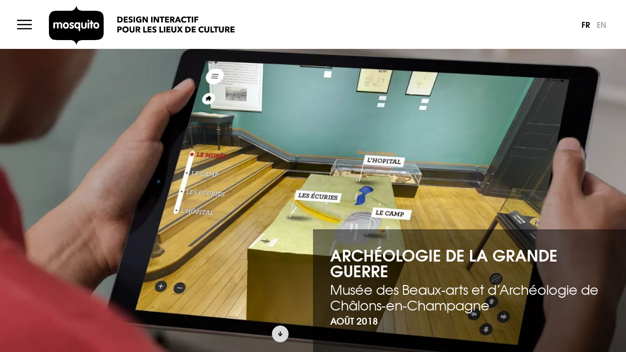

--- FILE ---
content_type: text/html; charset=utf-8
request_url: https://mosquito.fr/Archeologie-de-la-Grande-Guerre
body_size: 21125
content:
<!DOCTYPE html>
<html>
<head>
<title>Archéologie de la Grande Guerre - Mosquito</title>
<meta charset='utf-8'>
<meta name='viewport' content='width=device-width,viewport-fit=cover,initial-scale=1.0'>
<meta name='format-detection' content='telephone=no'>
<meta http-equiv='x-ua-compatible' content='ie=edge'>
<meta name='apple-mobile-web-app-capable' content='yes'>
<meta name='apple-mobile-web-app-status-bar-style' content='black'>
<link rel='stylesheet' href='local/cache-css/f3484d624bb20b18d582b780eb8a8365.css' type='text/css' /><style>body {}
body b {font-weight: bold;}
body strong {font-weight: bold;}
body i {font-style: italic;}
body em {font-style: italic;}
body sup {font-size: 75%;vertical-align: top;top: -0.5em;position: relative;}
body .nobreak {white-space: nowrap;}
.notrans {-moz-transition:all 0s !important;-webkit-transition:all 0s !important;-khtml-transition:all 0s !important;-ms-transition:all 0s !important;-o-transition:all 0s !important;transition:all 0s !important;}
.fonds_contenu {padding-bottom: 4em;}
.centrer {zoom:1;margin-left: auto;margin-right: auto;position: relative;}
.centrer::before {content:"";display:block;overflow:hidden;}
.centrer::after {content:"";display:block;overflow:hidden;}
.centrer::after {clear:both;}
.colonnes_texte {padding-top: 5em;}
.colonnes_texte {zoom:1;}
.colonnes_texte::before {content:"";display:block;overflow:hidden;}
.colonnes_texte::after {content:"";display:block;overflow:hidden;}
.colonnes_texte::after {clear:both;}
.colonnes_texte> div {padding-bottom: 2em;}
.colonnes_texte> aside {padding-bottom: 2em;}
.colonnes_texte h3 {text-align: left;-moz-hyphens:none;-webkit-hyphens:none;-khtml-hyphens:none;-ms-hyphens:none;-o-hyphens:none;hyphens:none;text-wrap: balance;}
.colonnes_texte h2 {text-align: left;-moz-hyphens:none;-webkit-hyphens:none;-khtml-hyphens:none;-ms-hyphens:none;-o-hyphens:none;hyphens:none;text-wrap: balance;}
.colonnes_texte .pave_h3 {padding-bottom: 1.5em;}
.colonnes_texte p {margin-bottom: 0em;text-wrap: pretty;}
.colonnes_texte p ~ .crayon-icones + p {margin-top: 1em;}
.colonnes_texte p ~ .crayon-icones + h2 {margin-top: 1.5em;}
.colonnes_texte p ~ .crayon-icones + h3 {margin-top: 1.5em;}
.colonnes_texte p ~ .spip_documents_right + p {margin-top: 1em;}
.colonnes_texte p ~ .spip_documents_right + h2 {margin-top: 1.5em;}
.colonnes_texte p ~ .spip_documents_right + h3 {margin-top: 1.5em;}
.colonnes_texte p ~ .spip_documents_left + p {margin-top: 1em;}
.colonnes_texte p ~ .spip_documents_left + h2 {margin-top: 1.5em;}
.colonnes_texte p ~ .spip_documents_left + h3 {margin-top: 1.5em;}
.colonnes_texte p + h2 {margin-top: 1.5em;}
.colonnes_texte p + h3 {margin-top: 1.5em;}
.colonnes_texte table ~ .crayon-icones + p {margin-top: 1em;}
.colonnes_texte table ~ .crayon-icones + h2 {margin-top: 1.5em;}
.colonnes_texte table ~ .crayon-icones + h3 {margin-top: 1.5em;}
.colonnes_texte table ~ .spip_documents_right + p {margin-top: 1em;}
.colonnes_texte table ~ .spip_documents_right + h2 {margin-top: 1.5em;}
.colonnes_texte table ~ .spip_documents_right + h3 {margin-top: 1.5em;}
.colonnes_texte table ~ .spip_documents_left + p {margin-top: 1em;}
.colonnes_texte table ~ .spip_documents_left + h2 {margin-top: 1.5em;}
.colonnes_texte table ~ .spip_documents_left + h3 {margin-top: 1.5em;}
.colonnes_texte table + h2 {margin-top: 1.5em;}
.colonnes_texte table + h3 {margin-top: 1.5em;}
.colonnes_texte ul ~ .crayon-icones + p {margin-top: 1em;}
.colonnes_texte ul ~ .crayon-icones + h2 {margin-top: 1.5em;}
.colonnes_texte ul ~ .crayon-icones + h3 {margin-top: 1.5em;}
.colonnes_texte ul ~ .spip_documents_right + p {margin-top: 1em;}
.colonnes_texte ul ~ .spip_documents_right + h2 {margin-top: 1.5em;}
.colonnes_texte ul ~ .spip_documents_right + h3 {margin-top: 1.5em;}
.colonnes_texte ul ~ .spip_documents_left + p {margin-top: 1em;}
.colonnes_texte ul ~ .spip_documents_left + h2 {margin-top: 1.5em;}
.colonnes_texte ul ~ .spip_documents_left + h3 {margin-top: 1.5em;}
.colonnes_texte ul + h2 {margin-top: 1.5em;}
.colonnes_texte ul + h3 {margin-top: 1.5em;}
.colonnes_texte h2 ~ .crayon-icones + p {margin-top: 1em;}
.colonnes_texte h2 ~ .crayon-icones + h2 {margin-top: 1.5em;}
.colonnes_texte h2 ~ .crayon-icones + h3 {margin-top: 1.5em;}
.colonnes_texte h2 ~ .spip_documents_right + p {margin-top: 1em;}
.colonnes_texte h2 ~ .spip_documents_right + h2 {margin-top: 1.5em;}
.colonnes_texte h2 ~ .spip_documents_right + h3 {margin-top: 1.5em;}
.colonnes_texte h2 ~ .spip_documents_left + p {margin-top: 1em;}
.colonnes_texte h2 ~ .spip_documents_left + h2 {margin-top: 1.5em;}
.colonnes_texte h2 ~ .spip_documents_left + h3 {margin-top: 1.5em;}
.colonnes_texte h2 + h2 {margin-top: 1.5em;}
.colonnes_texte h2 + h3 {margin-top: 1.5em;}
.colonnes_texte h3 ~ .crayon-icones + p {margin-top: 1em;}
.colonnes_texte h3 ~ .crayon-icones + h2 {margin-top: 1.5em;}
.colonnes_texte h3 ~ .crayon-icones + h3 {margin-top: 1.5em;}
.colonnes_texte h3 ~ .spip_documents_right + p {margin-top: 1em;}
.colonnes_texte h3 ~ .spip_documents_right + h2 {margin-top: 1.5em;}
.colonnes_texte h3 ~ .spip_documents_right + h3 {margin-top: 1.5em;}
.colonnes_texte h3 ~ .spip_documents_left + p {margin-top: 1em;}
.colonnes_texte h3 ~ .spip_documents_left + h2 {margin-top: 1.5em;}
.colonnes_texte h3 ~ .spip_documents_left + h3 {margin-top: 1.5em;}
.colonnes_texte h3 + h2 {margin-top: 1.5em;}
.colonnes_texte h3 + h3 {margin-top: 1.5em;}
.colonnes_texte blockquote ~ .crayon-icones + p {margin-top: 1em;}
.colonnes_texte blockquote ~ .crayon-icones + h2 {margin-top: 1.5em;}
.colonnes_texte blockquote ~ .crayon-icones + h3 {margin-top: 1.5em;}
.colonnes_texte blockquote ~ .spip_documents_right + p {margin-top: 1em;}
.colonnes_texte blockquote ~ .spip_documents_right + h2 {margin-top: 1.5em;}
.colonnes_texte blockquote ~ .spip_documents_right + h3 {margin-top: 1.5em;}
.colonnes_texte blockquote ~ .spip_documents_left + p {margin-top: 1em;}
.colonnes_texte blockquote ~ .spip_documents_left + h2 {margin-top: 1.5em;}
.colonnes_texte blockquote ~ .spip_documents_left + h3 {margin-top: 1.5em;}
.colonnes_texte blockquote + h2 {margin-top: 1.5em;}
.colonnes_texte blockquote + h3 {margin-top: 1.5em;}
.colonnes_texte p + * {margin-top: 1em;}
.colonnes_texte h2 + * {margin-top: 1em;}
.colonnes_texte blockquote + * {margin-top: 1em;}
.colonnes_texte figure.spip_documents_center + p {margin-top: 0;}
.chapeau {zoom:1;}
.chapeau::before {content:"";display:block;overflow:hidden;}
.chapeau::after {content:"";display:block;overflow:hidden;}
.chapeau::after {clear:both;}
.chapeau> div {padding-bottom: 2em;}
.chapeau> aside {padding-bottom: 2em;}
.chapeau h3 {text-align: left;-moz-hyphens:none;-webkit-hyphens:none;-khtml-hyphens:none;-ms-hyphens:none;-o-hyphens:none;hyphens:none;text-wrap: balance;}
.chapeau h2 {text-align: left;-moz-hyphens:none;-webkit-hyphens:none;-khtml-hyphens:none;-ms-hyphens:none;-o-hyphens:none;hyphens:none;text-wrap: balance;}
.chapeau .pave_h3 {padding-bottom: 1.5em;}
.chapeau p {margin-bottom: 0em;text-wrap: pretty;}
.chapeau p ~ .crayon-icones + p {margin-top: 1em;}
.chapeau p ~ .crayon-icones + h2 {margin-top: 1.5em;}
.chapeau p ~ .crayon-icones + h3 {margin-top: 1.5em;}
.chapeau p ~ .spip_documents_right + p {margin-top: 1em;}
.chapeau p ~ .spip_documents_right + h2 {margin-top: 1.5em;}
.chapeau p ~ .spip_documents_right + h3 {margin-top: 1.5em;}
.chapeau p ~ .spip_documents_left + p {margin-top: 1em;}
.chapeau p ~ .spip_documents_left + h2 {margin-top: 1.5em;}
.chapeau p ~ .spip_documents_left + h3 {margin-top: 1.5em;}
.chapeau p + h2 {margin-top: 1.5em;}
.chapeau p + h3 {margin-top: 1.5em;}
.chapeau table ~ .crayon-icones + p {margin-top: 1em;}
.chapeau table ~ .crayon-icones + h2 {margin-top: 1.5em;}
.chapeau table ~ .crayon-icones + h3 {margin-top: 1.5em;}
.chapeau table ~ .spip_documents_right + p {margin-top: 1em;}
.chapeau table ~ .spip_documents_right + h2 {margin-top: 1.5em;}
.chapeau table ~ .spip_documents_right + h3 {margin-top: 1.5em;}
.chapeau table ~ .spip_documents_left + p {margin-top: 1em;}
.chapeau table ~ .spip_documents_left + h2 {margin-top: 1.5em;}
.chapeau table ~ .spip_documents_left + h3 {margin-top: 1.5em;}
.chapeau table + h2 {margin-top: 1.5em;}
.chapeau table + h3 {margin-top: 1.5em;}
.chapeau ul ~ .crayon-icones + p {margin-top: 1em;}
.chapeau ul ~ .crayon-icones + h2 {margin-top: 1.5em;}
.chapeau ul ~ .crayon-icones + h3 {margin-top: 1.5em;}
.chapeau ul ~ .spip_documents_right + p {margin-top: 1em;}
.chapeau ul ~ .spip_documents_right + h2 {margin-top: 1.5em;}
.chapeau ul ~ .spip_documents_right + h3 {margin-top: 1.5em;}
.chapeau ul ~ .spip_documents_left + p {margin-top: 1em;}
.chapeau ul ~ .spip_documents_left + h2 {margin-top: 1.5em;}
.chapeau ul ~ .spip_documents_left + h3 {margin-top: 1.5em;}
.chapeau ul + h2 {margin-top: 1.5em;}
.chapeau ul + h3 {margin-top: 1.5em;}
.chapeau h2 ~ .crayon-icones + p {margin-top: 1em;}
.chapeau h2 ~ .crayon-icones + h2 {margin-top: 1.5em;}
.chapeau h2 ~ .crayon-icones + h3 {margin-top: 1.5em;}
.chapeau h2 ~ .spip_documents_right + p {margin-top: 1em;}
.chapeau h2 ~ .spip_documents_right + h2 {margin-top: 1.5em;}
.chapeau h2 ~ .spip_documents_right + h3 {margin-top: 1.5em;}
.chapeau h2 ~ .spip_documents_left + p {margin-top: 1em;}
.chapeau h2 ~ .spip_documents_left + h2 {margin-top: 1.5em;}
.chapeau h2 ~ .spip_documents_left + h3 {margin-top: 1.5em;}
.chapeau h2 + h2 {margin-top: 1.5em;}
.chapeau h2 + h3 {margin-top: 1.5em;}
.chapeau h3 ~ .crayon-icones + p {margin-top: 1em;}
.chapeau h3 ~ .crayon-icones + h2 {margin-top: 1.5em;}
.chapeau h3 ~ .crayon-icones + h3 {margin-top: 1.5em;}
.chapeau h3 ~ .spip_documents_right + p {margin-top: 1em;}
.chapeau h3 ~ .spip_documents_right + h2 {margin-top: 1.5em;}
.chapeau h3 ~ .spip_documents_right + h3 {margin-top: 1.5em;}
.chapeau h3 ~ .spip_documents_left + p {margin-top: 1em;}
.chapeau h3 ~ .spip_documents_left + h2 {margin-top: 1.5em;}
.chapeau h3 ~ .spip_documents_left + h3 {margin-top: 1.5em;}
.chapeau h3 + h2 {margin-top: 1.5em;}
.chapeau h3 + h3 {margin-top: 1.5em;}
.chapeau blockquote ~ .crayon-icones + p {margin-top: 1em;}
.chapeau blockquote ~ .crayon-icones + h2 {margin-top: 1.5em;}
.chapeau blockquote ~ .crayon-icones + h3 {margin-top: 1.5em;}
.chapeau blockquote ~ .spip_documents_right + p {margin-top: 1em;}
.chapeau blockquote ~ .spip_documents_right + h2 {margin-top: 1.5em;}
.chapeau blockquote ~ .spip_documents_right + h3 {margin-top: 1.5em;}
.chapeau blockquote ~ .spip_documents_left + p {margin-top: 1em;}
.chapeau blockquote ~ .spip_documents_left + h2 {margin-top: 1.5em;}
.chapeau blockquote ~ .spip_documents_left + h3 {margin-top: 1.5em;}
.chapeau blockquote + h2 {margin-top: 1.5em;}
.chapeau blockquote + h3 {margin-top: 1.5em;}
.chapeau p + * {margin-top: 1em;}
.chapeau h2 + * {margin-top: 1em;}
.chapeau blockquote + * {margin-top: 1em;}
.chapeau figure.spip_documents_center + p {margin-top: 0;}
#img_une {filter: grayscale(1);}
#img_une picture {display: block !important;}
header.entetes {padding-top: 5em;}
header.entetes .titre {font-size: 4em;line-height: 125%;text-wrap: balance;}
header.entetes .surtitre {font-size: 2.8em;line-height: 125%;}
header.entetes .soustitre {font-size: 2.8em;line-height: 125%;}
.chapeau {padding-top: 3em;font-size: 1.6em;line-height: 140%;}
.chapeau .spip_xx-small {line-height: 140%;}
.chapeau .spip_x-small {line-height: 140%;}
.chapeau .spip_small {line-height: 140%;}
.chapeau .spip_large {line-height: 140%;}
.chapeau .spip_x-large {line-height: 140%;}
.chapeau .spip_xx-large {line-height: 140%;}
@media (min-width: 1440px){
.centrer{font-size: 110%;}
}
@media (max-width: 600px){
.centrer{font-size: 90%;}
}
@media (max-width: 480px){
.centrer{font-size: 85%;}
}
@media print{
.centrer{width: auto !important;font-size: 0.8em !important;margin: 40px !important;margin-left: 100px !important;margin-right: 100px !important;}
}
@media all and (min-width: 1500px){
.centrer{width: 1090px;}
}
@media all and (min-width: 1360px) and (max-width: 1499px){
.centrer{width: 990px;}
}
@media all and (min-width: 961px) and (max-width: 1359px){
.centrer{width: 920px;}
}
@media all and (max-width: 960px) and (min-width: 801px){
.centrer{width: auto;margin-left: 80px;margin-right: 80px;}
}
@media all and (max-width: 800px){
.centrer{margin-left: 60px;margin-right: 60px;width: auto;max-width: auto;}
}
@media all and (max-width: 700px){
.centrer{margin-left: 50px;margin-right: 50px;}
}
@media all and (max-width: 600px){
.centrer{margin-left: 40px;margin-right: 40px;}
.centrer.centrerquatrecols{margin-left: 10px;margin-right: 10px;}
}
@media all and (max-width: 400px){
.centrer{margin-left: 20px;margin-right: 20px;}
}
@media all and (min-width: 1360px){
.centrer.centrerquatrecols{margin-left: 60px;margin-right: 60px;width: auto;}
.centrer.centrertroiscols{margin-left: 60px;margin-right: 60px;width: auto;}
}
@media all and (max-width: 1359px) and (min-width: 961px){
.centrer.centrerquatrecols{margin-left: 50px;margin-right: 50px;width: auto;}
.centrer.centrertroiscols{margin-left: 50px;margin-right: 50px;width: auto;}
}
@media all and (max-width: 960px) and (min-width: 601px){
.centrer.centrerquatrecols{margin-left: 20px;margin-right: 20px;}
}
@media all and (max-width: 960px) and (min-width: 541px){
.centrer.centrertroiscols{margin-left: 20px;margin-right: 20px;}
}
@media (max-width: 740px){
header.entetes .titre{font-size: 3em;}
header.entetes .surtitre{font-size: 2.2em;}
header.entetes .soustitre{font-size: 2.2em;}
}
</style>
<!-- INSERER TOUTES MAQUETTES COLONNES -->
<style>.col_annexe_gauche {font-size: 1em;line-height: 145%;float: left;width: 35%;}
.col_annexe_gauche .spip_xx-small {line-height: 145%;}
.col_annexe_gauche .spip_x-small {line-height: 145%;}
.col_annexe_gauche .spip_small {line-height: 145%;}
.col_annexe_gauche .spip_large {line-height: 145%;}
.col_annexe_gauche .spip_x-large {line-height: 145%;}
.col_annexe_gauche .spip_xx-large {line-height: 145%;}
.col_annexe_gauche .spip_documents_center.large {}
@media all and (min-width: 741px) and (max-width: 960px){
.col_annexe_gauche{width: 30%;font-size: 0.9em;line-height: 145%;}
.col_annexe_gauche .spip_xx-small{line-height: 145%;}
.col_annexe_gauche .spip_x-small{line-height: 145%;}
.col_annexe_gauche .spip_small{line-height: 145%;}
.col_annexe_gauche .spip_large{line-height: 145%;}
.col_annexe_gauche .spip_x-large{line-height: 145%;}
.col_annexe_gauche .spip_xx-large{line-height: 145%;}
.col_annexe_gauche .spip_documents_center.large{margin-left: -60px;}
.col_annexe_gauche .spip_documents_center.large .spip_doc_intitules{margin-left: 20px;}
}
@media all and (max-width: 740px){
.col_annexe_gauche{width: auto;float: none;}
.col_annexe_gauche .spip_documents_center.large{margin-left: -60px;margin-right: -60px;}
.col_annexe_gauche .spip_documents_center.large .spip_doc_intitules{margin-left: 60px;margin-right: 60px;}
}
@media all and (min-width: 540px) and (max-width: 740px){
.col_annexe_gauche{font-size: 1.1em;}
}
@media all and (min-width: 1260px){
.col_annexe_gauche .spip_documents_center.large{position: relative;margin-left: -160px;}
.col_annexe_gauche .spip_documents_center.large .spip_doc_intitules{left: 0;text-align: right;position: absolute;width: 150px;}
}
@media all and (min-width: 1370px){
.col_annexe_gauche .spip_documents_center.large{margin-left: -180px;}
}
@media all and (min-width: 1580px){
.col_annexe_gauche .spip_documents_center.large{margin-left: -240px;}
.col_annexe_gauche .spip_documents_center.large .spip_doc_intitules{width: 200px;}
.col_annexe_gauche .spip_documents_center:not(.large) .spip_doc_intitules{left: -240px;width: 200px;}
.col_annexe_gauche .spip_documents_left:not(.large) .spip_doc_intitules{left: -240px;width: 200px;}
}
@media all and (min-width: 1120px) and (max-width: 1259px){
.col_annexe_gauche .spip_documents_center.large{margin-left: -100px;}
.col_annexe_gauche .spip_documents_center.large .spip_doc_intitules{margin-left: 100px;}
}
@media all and (min-width: 1020px) and (max-width: 1119px){
.col_annexe_gauche .spip_documents_center.large{margin-left: -50px;}
.col_annexe_gauche .spip_documents_center.large .spip_doc_intitules{margin-left: 50px;}
}
@media all and (min-width: 801px) and (max-width: 960px){
.col_annexe_gauche .spip_documents_center.large.max{margin-left: -80px;}
}
@media all and (min-width: 961px){
.col_annexe_gauche .spip_documents_center.large.max{margin-left: calc(-50vw + 142.857143%) !important;}
}
@media all and (max-width: 700px){
.col_annexe_gauche .spip_documents_center.large{margin-left: -50px;margin-right: -50px;}
.col_annexe_gauche .spip_documents_center.large .spip_doc_intitules{margin-left: 50px;margin-right: 50px;}
}
@media all and (max-width: 600px){
.col_annexe_gauche .spip_documents_center.large{margin-left: -40px;margin-right: -40px;}
.col_annexe_gauche .spip_documents_center.large .spip_doc_intitules{margin-left: 40px;margin-right: 40px;}
}
@media all and (max-width: 400px){
.col_annexe_gauche .spip_documents_center.large{margin-left: -20px;margin-right: -20px;}
.col_annexe_gauche .spip_documents_center.large .spip_doc_intitules{margin-left: 20px;margin-right: 20px;}
}
@media all and (min-width: 1240px){
.col_annexe_gauche .spip_documents_center:not(.large){position: relative;}
.col_annexe_gauche .spip_documents_center:not(.large) .spip_doc_intitules_top{left: -160px;text-align: right;position: absolute;width: 150px;margin: 0;padding: 0;}
.col_annexe_gauche .spip_documents_center:not(.large) .spip_doc_intitules_bottom{left: -160px;text-align: right;position: absolute;width: 150px;margin: 0;padding: 0;}
.col_annexe_gauche .spip_documents_center:not(.large) .spip_doc_intitules_top{top: 0;}
.col_annexe_gauche .spip_documents_center:not(.large) .spip_doc_intitules_bottom{bottom: 0;}
.col_annexe_gauche .spip_documents_left:not(.large){position: relative;}
.col_annexe_gauche .spip_documents_left:not(.large) .spip_doc_intitules_top{left: -160px;text-align: right;position: absolute;width: 150px;margin: 0;padding: 0;}
.col_annexe_gauche .spip_documents_left:not(.large) .spip_doc_intitules_bottom{left: -160px;text-align: right;position: absolute;width: 150px;margin: 0;padding: 0;}
.col_annexe_gauche .spip_documents_left:not(.large) .spip_doc_intitules_top{top: 0;}
.col_annexe_gauche .spip_documents_left:not(.large) .spip_doc_intitules_bottom{bottom: 0;}
}
@media all and (min-width: 1320px){
.col_annexe_gauche .spip_documents_center:not(.large) .spip_doc_intitules{left: -180px;}
.col_annexe_gauche .spip_documents_left:not(.large) .spip_doc_intitules{left: -180px;}
}
</style>
<style>.col_annexe {font-size: 1em;line-height: 145%;float: right;width: 35%;}
.col_annexe .spip_xx-small {line-height: 145%;}
.col_annexe .spip_x-small {line-height: 145%;}
.col_annexe .spip_small {line-height: 145%;}
.col_annexe .spip_large {line-height: 145%;}
.col_annexe .spip_x-large {line-height: 145%;}
.col_annexe .spip_xx-large {line-height: 145%;}
.col_annexe .spip_documents_center.large {}
@media all and (min-width: 741px) and (max-width: 960px){
.col_annexe{width: 30%;font-size: 0.9em;line-height: 145%;}
.col_annexe .spip_xx-small{line-height: 145%;}
.col_annexe .spip_x-small{line-height: 145%;}
.col_annexe .spip_small{line-height: 145%;}
.col_annexe .spip_large{line-height: 145%;}
.col_annexe .spip_x-large{line-height: 145%;}
.col_annexe .spip_xx-large{line-height: 145%;}
.col_annexe .spip_documents_center.large{margin-right: -60px;}
.col_annexe .spip_documents_center.large .spip_doc_intitules{margin-right: 20px;}
}
@media all and (max-width: 740px){
.col_annexe{width: auto;float: none;}
.col_annexe .spip_documents_center.large{margin-left: -60px;margin-right: -60px;}
.col_annexe .spip_documents_center.large .spip_doc_intitules{margin-left: 60px;margin-right: 60px;}
}
@media all and (min-width: 540px) and (max-width: 740px){
.col_annexe{font-size: 1.1em;}
}
@media all and (min-width: 1260px){
.col_annexe .spip_documents_center.large{position: relative;margin-right: -160px;}
.col_annexe .spip_documents_center.large .spip_doc_intitules{right: 0;text-align: left;position: absolute;width: 150px;}
}
@media all and (min-width: 1370px){
.col_annexe .spip_documents_center.large{margin-right: -180px;}
}
@media all and (min-width: 1580px){
.col_annexe .spip_documents_center.large{margin-right: -240px;}
.col_annexe .spip_documents_center.large .spip_doc_intitules{width: 200px;}
.col_annexe .spip_documents_center:not(.large) .spip_doc_intitules{right: -240px;width: 200px;}
.col_annexe .spip_documents_right:not(.large) .spip_doc_intitules{right: -240px;width: 200px;}
}
@media all and (min-width: 1120px) and (max-width: 1259px){
.col_annexe .spip_documents_center.large{margin-right: -100px;}
.col_annexe .spip_documents_center.large .spip_doc_intitules{margin-right: 100px;}
}
@media all and (min-width: 1020px) and (max-width: 1119px){
.col_annexe .spip_documents_center.large{margin-right: -50px;}
.col_annexe .spip_documents_center.large .spip_doc_intitules{margin-right: 50px;}
}
@media all and (min-width: 801px) and (max-width: 960px){
.col_annexe .spip_documents_center.large.max{margin-right: -80px;}
}
@media all and (min-width: 961px){
.col_annexe .spip_documents_center.large.max{margin-right: calc(-50vw + 142.857143%) !important;}
}
@media all and (max-width: 700px){
.col_annexe .spip_documents_center.large{margin-left: -50px;margin-right: -50px;}
.col_annexe .spip_documents_center.large .spip_doc_intitules{margin-left: 50px;margin-right: 50px;}
}
@media all and (max-width: 600px){
.col_annexe .spip_documents_center.large{margin-left: -40px;margin-right: -40px;}
.col_annexe .spip_documents_center.large .spip_doc_intitules{margin-left: 40px;margin-right: 40px;}
}
@media all and (max-width: 400px){
.col_annexe .spip_documents_center.large{margin-left: -20px;margin-right: -20px;}
.col_annexe .spip_documents_center.large .spip_doc_intitules{margin-left: 20px;margin-right: 20px;}
}
@media all and (min-width: 1240px){
.col_annexe .spip_documents_center:not(.large){position: relative;}
.col_annexe .spip_documents_center:not(.large) .spip_doc_intitules_top{right: -160px;text-align: left;position: absolute;width: 150px;margin: 0;padding: 0;}
.col_annexe .spip_documents_center:not(.large) .spip_doc_intitules_bottom{right: -160px;text-align: left;position: absolute;width: 150px;margin: 0;padding: 0;}
.col_annexe .spip_documents_center:not(.large) .spip_doc_intitules_top{top: 0;}
.col_annexe .spip_documents_center:not(.large) .spip_doc_intitules_bottom{bottom: 0;}
.col_annexe .spip_documents_right:not(.large){position: relative;}
.col_annexe .spip_documents_right:not(.large) .spip_doc_intitules_top{right: -160px;text-align: left;position: absolute;width: 150px;margin: 0;padding: 0;}
.col_annexe .spip_documents_right:not(.large) .spip_doc_intitules_bottom{right: -160px;text-align: left;position: absolute;width: 150px;margin: 0;padding: 0;}
.col_annexe .spip_documents_right:not(.large) .spip_doc_intitules_top{top: 0;}
.col_annexe .spip_documents_right:not(.large) .spip_doc_intitules_bottom{bottom: 0;}
}
@media all and (min-width: 1320px){
.col_annexe .spip_documents_center:not(.large) .spip_doc_intitules{right: -180px;}
.col_annexe .spip_documents_right:not(.large) .spip_doc_intitules{right: -180px;}
}
</style>
<style>.col_droite {float: right;width: 47%;font-size: 1.25em;line-height: 145%;}
.col_droite .spip_xx-small {line-height: 145%;}
.col_droite .spip_x-small {line-height: 145%;}
.col_droite .spip_small {line-height: 145%;}
.col_droite .spip_large {line-height: 145%;}
.col_droite .spip_x-large {line-height: 145%;}
.col_droite .spip_xx-large {line-height: 145%;}
.col_droite .spip_documents_center.large {}
.col_droite .spip_documents_right.large {position: relative;}
.centrerunecol-droite .entetes {margin-left: 53%;}
.centrerunecol-droite .chapeau {margin-left: 53%;}
@media all and (min-width: 741px) and (max-width: 960px){
.col_droite{font-size: 1.15em;width: 48%;line-height: 145%;}
.col_droite .spip_xx-small{line-height: 145%;}
.col_droite .spip_x-small{line-height: 145%;}
.col_droite .spip_small{line-height: 145%;}
.col_droite .spip_large{line-height: 145%;}
.col_droite .spip_x-large{line-height: 145%;}
.col_droite .spip_xx-large{line-height: 145%;}
.col_droite .spip_documents_center.large{margin-right: -60px;}
.col_droite .spip_documents_center.large .spip_doc_intitules{margin-right: 20px;}
}
@media all and (max-width: 740px){
.col_droite{width: auto;float: none;}
.col_droite .spip_documents_center.large{margin-left: -60px;margin-right: -60px;}
.col_droite .spip_documents_center.large .spip_doc_intitules{margin-left: 60px;margin-right: 60px;}
.centrerunecol-droite .entetes{margin-left: 0;width: auto;float: none;}
.centrerunecol-droite .chapeau{margin-left: 0;width: auto;float: none;}
.centrerunecol-droite{padding-left: 40px;padding-right: 40px;background-color: white;-moz-background:rgba(255, 255, 255, 0.8);-webkit-background:rgba(255, 255, 255, 0.8);-khtml-background:rgba(255, 255, 255, 0.8);-ms-background:rgba(255, 255, 255, 0.8);-o-background:rgba(255, 255, 255, 0.8);background:rgba(255, 255, 255, 0.8);}
.avec_fonds_fonce .centrerunecol-droite{background-color: black;-moz-background:rgba(0, 0, 0, 0.8);-webkit-background:rgba(0, 0, 0, 0.8);-khtml-background:rgba(0, 0, 0, 0.8);-ms-background:rgba(0, 0, 0, 0.8);-o-background:rgba(0, 0, 0, 0.8);background:rgba(0, 0, 0, 0.8);}
}
@media all and (min-width: 540px) and (max-width: 740px){
.col_droite{font-size: 1.3em;line-height: 160%;}
.col_droite .spip_xx-small{line-height: 160%;}
.col_droite .spip_x-small{line-height: 160%;}
.col_droite .spip_small{line-height: 160%;}
.col_droite .spip_large{line-height: 160%;}
.col_droite .spip_x-large{line-height: 160%;}
.col_droite .spip_xx-large{line-height: 160%;}
}
@media all and (min-width: 1260px){
.col_droite .spip_documents_center.large{position: relative;margin-right: -135px;}
.col_droite .spip_documents_center.large .spip_doc_intitules{right: 0;text-align: left;position: absolute;width: 130px;}
.col_droite .portfolio_ligne{margin-right: -135px;}
.col_droite .spip_documents_right.large{margin-right: -135px;}
.col_droite .spip_documents_right.large .spip_doc_intitules{position: absolute;width: 130px;text-align: left;right: 0;top: auto;}
.col_droite .spip_documents_center:not(.large){position: relative;}
.col_droite .spip_documents_center:not(.large) .spip_doc_intitules_top{right: -135px;text-align: left;position: absolute;width: 130px;margin: 0;padding: 0;}
.col_droite .spip_documents_center:not(.large) .spip_doc_intitules_bottom{right: -135px;text-align: left;position: absolute;width: 130px;margin: 0;padding: 0;}
.col_droite .spip_documents_center:not(.large) .spip_doc_intitules_top{top: 0;}
.col_droite .spip_documents_center:not(.large) .spip_doc_intitules_bottom{bottom: 0;}
.col_droite .spip_documents_right:not(.large){position: relative;}
.col_droite .spip_documents_right:not(.large) .spip_doc_intitules_top{right: -135px;text-align: left;position: absolute;width: 130px;margin: 0;padding: 0;}
.col_droite .spip_documents_right:not(.large) .spip_doc_intitules_bottom{right: -135px;text-align: left;position: absolute;width: 130px;margin: 0;padding: 0;}
.col_droite .spip_documents_right:not(.large) .spip_doc_intitules_top{top: 0;}
.col_droite .spip_documents_right:not(.large) .spip_doc_intitules_bottom{bottom: 0;}
}
@media all and (min-width: 1370px){
.col_droite .spip_documents_center.large{margin-right: -150px;}
.col_droite .portfolio_ligne{margin-right: -150px;}
.col_droite .spip_documents_right.large{margin-right: -150px;}
.col_droite .spip_documents_right.large .spip_doc_intitules{position: absolute;width: 130px;text-align: left;right: 0;top: auto;}
.col_droite .spip_documents_center:not(.large) .spip_doc_intitules{right: -150px;}
.col_droite .spip_documents_right:not(.large) .spip_doc_intitules{right: -150px;}
}
@media all and (min-width: 1580px){
.col_droite .spip_documents_center.large{margin-right: -200px;}
.col_droite .spip_documents_center.large .spip_doc_intitules{width: 180px;}
.col_droite .portfolio_ligne{margin-right: -200px;}
.col_droite .spip_documents_right.large{margin-right: -200px;}
.col_droite .spip_documents_right.large .spip_doc_intitules{position: absolute;width: 180px;text-align: left;right: 0;top: auto;}
.col_droite .spip_documents_center:not(.large) .spip_doc_intitules{right: -200px;width: 180px;}
.col_droite .spip_documents_right:not(.large) .spip_doc_intitules{right: -200px;width: 180px;}
}
@media all and (min-width: 1120px) and (max-width: 1259px){
.col_droite .spip_documents_center.large{margin-right: -100px;}
.col_droite .spip_documents_center.large .spip_doc_intitules{margin-right: 100px;}
}
@media all and (min-width: 1020px) and (max-width: 1119px){
.col_droite .spip_documents_center.large{margin-right: -50px;}
.col_droite .spip_documents_center.large .spip_doc_intitules{margin-right: 50px;}
}
@media all and (min-width: 801px) and (max-width: 960px){
.col_droite .spip_documents_center.large.max{margin-right: -80px;}
}
@media all and (min-width: 961px){
.col_droite .spip_documents_center.large.max{margin-right: calc(-50vw + 106.382979%) !important;}
}
@media all and (max-width: 700px){
.col_droite .spip_documents_center.large{margin-left: -50px;margin-right: -50px;}
.col_droite .spip_documents_center.large .spip_doc_intitules{margin-left: 50px;margin-right: 50px;}
}
@media all and (max-width: 600px){
.col_droite .spip_documents_center.large{margin-left: -40px;margin-right: -40px;}
.col_droite .spip_documents_center.large .spip_doc_intitules{margin-left: 40px;margin-right: 40px;}
}
@media all and (max-width: 400px){
.col_droite .spip_documents_center.large{margin-left: -20px;margin-right: -20px;}
.col_droite .spip_documents_center.large .spip_doc_intitules{margin-left: 20px;margin-right: 20px;}
}
</style>
<style>.col_gauche {float: left;width: 47%;font-size: 1.25em;line-height: 145%;}
.col_gauche .spip_xx-small {line-height: 145%;}
.col_gauche .spip_x-small {line-height: 145%;}
.col_gauche .spip_small {line-height: 145%;}
.col_gauche .spip_large {line-height: 145%;}
.col_gauche .spip_x-large {line-height: 145%;}
.col_gauche .spip_xx-large {line-height: 145%;}
.col_gauche .spip_documents_center.large {}
.col_gauche .spip_documents_left.large {position: relative;}
.centrerunecol-gauche .entetes {width: 47%;}
.centrerunecol-gauche .chapeau {width: 47%;}
@media all and (min-width: 741px) and (max-width: 960px){
.col_gauche{font-size: 1.15em;width: 48%;line-height: 145%;}
.col_gauche .spip_xx-small{line-height: 145%;}
.col_gauche .spip_x-small{line-height: 145%;}
.col_gauche .spip_small{line-height: 145%;}
.col_gauche .spip_large{line-height: 145%;}
.col_gauche .spip_x-large{line-height: 145%;}
.col_gauche .spip_xx-large{line-height: 145%;}
.col_gauche .spip_documents_center.large{margin-left: -60px;}
.col_gauche .spip_documents_center.large .spip_doc_intitules{margin-left: 20px;}
}
@media all and (max-width: 740px){
.col_gauche{width: auto;float: none;}
.col_gauche .spip_documents_center.large{margin-left: -60px;margin-right: -60px;}
.col_gauche .spip_documents_center.large .spip_doc_intitules{margin-left: 60px;margin-right: 60px;}
.centrerunecol-gauche .entetes{width: auto;float: none;}
.centrerunecol-gauche .chapeau{width: auto;float: none;}
.centrerunecol-gauche{padding-left: 40px;padding-right: 40px;background-color: white;-moz-background:rgba(255, 255, 255, 0.8);-webkit-background:rgba(255, 255, 255, 0.8);-khtml-background:rgba(255, 255, 255, 0.8);-ms-background:rgba(255, 255, 255, 0.8);-o-background:rgba(255, 255, 255, 0.8);background:rgba(255, 255, 255, 0.8);}
.avec_fonds_fonce .centrerunecol-gauche{background-color: black;-moz-background:rgba(0, 0, 0, 0.8);-webkit-background:rgba(0, 0, 0, 0.8);-khtml-background:rgba(0, 0, 0, 0.8);-ms-background:rgba(0, 0, 0, 0.8);-o-background:rgba(0, 0, 0, 0.8);background:rgba(0, 0, 0, 0.8);}
}
@media all and (min-width: 540px) and (max-width: 740px){
.col_gauche{font-size: 1.3em;line-height: 160%;}
.col_gauche .spip_xx-small{line-height: 160%;}
.col_gauche .spip_x-small{line-height: 160%;}
.col_gauche .spip_small{line-height: 160%;}
.col_gauche .spip_large{line-height: 160%;}
.col_gauche .spip_x-large{line-height: 160%;}
.col_gauche .spip_xx-large{line-height: 160%;}
}
@media all and (min-width: 1260px){
.col_gauche .spip_documents_center.large{position: relative;margin-left: -135px;}
.col_gauche .spip_documents_center.large .spip_doc_intitules{text-align: right;position: absolute;width: 130px;}
.col_gauche .spip_documents_left.large{margin-left: -135px;}
.col_gauche .spip_documents_left.large .spip_doc_intitules{position: absolute;width: 130px;text-align: right;left: 0;top: auto;}
.col_gauche .portfolio_ligne{margin-left: -135px;}
.col_gauche .spip_documents_center:not(.large){position: relative;}
.col_gauche .spip_documents_center:not(.large) .spip_doc_intitules_top{left: -135px;text-align: right;position: absolute;width: 130px;margin: 0;padding: 0;}
.col_gauche .spip_documents_center:not(.large) .spip_doc_intitules_bottom{left: -135px;text-align: right;position: absolute;width: 130px;margin: 0;padding: 0;}
.col_gauche .spip_documents_center:not(.large) .spip_doc_intitules_top{top: 0;}
.col_gauche .spip_documents_center:not(.large) .spip_doc_intitules_bottom{bottom: 0;}
.col_gauche .spip_documents_left:not(.large){position: relative;}
.col_gauche .spip_documents_left:not(.large) .spip_doc_intitules_top{left: -135px;text-align: right;position: absolute;width: 130px;margin: 0;padding: 0;}
.col_gauche .spip_documents_left:not(.large) .spip_doc_intitules_bottom{left: -135px;text-align: right;position: absolute;width: 130px;margin: 0;padding: 0;}
.col_gauche .spip_documents_left:not(.large) .spip_doc_intitules_top{top: 0;}
.col_gauche .spip_documents_left:not(.large) .spip_doc_intitules_bottom{bottom: 0;}
}
@media all and (min-width: 1370px){
.col_gauche .spip_documents_center.large{margin-left: -150px;}
.col_gauche .spip_documents_left.large{margin-left: -150px;}
.col_gauche .spip_documents_left.large .spip_doc_intitules{position: absolute;width: 130px;text-align: right;left: 0;top: auto;}
.col_gauche .portfolio_ligne{margin-left: -150px;}
.col_gauche .spip_documents_center:not(.large) .spip_doc_intitules{left: -150px;}
.col_gauche .spip_documents_left:not(.large) .spip_doc_intitules{left: -150px;}
}
@media all and (min-width: 1580px){
.col_gauche .spip_documents_center.large{margin-left: -200px;}
.col_gauche .spip_documents_center.large .spip_doc_intitules{width: 180px;}
.col_gauche .spip_documents_left.large{margin-left: -200px;}
.col_gauche .spip_documents_left.large .spip_doc_intitules{position: absolute;width: 180px;text-align: right;left: 0;top: auto;}
.col_gauche .portfolio_ligne{margin-left: -200px;}
.col_gauche .spip_documents_center:not(.large) .spip_doc_intitules{left: -200px;width: 180px;}
.col_gauche .spip_documents_left:not(.large) .spip_doc_intitules{left: -200px;width: 180px;}
}
@media all and (min-width: 1120px) and (max-width: 1259px){
.col_gauche .spip_documents_center.large{margin-left: -100px;}
.col_gauche .spip_documents_center.large .spip_doc_intitules{margin-left: 100px;}
}
@media all and (min-width: 1020px) and (max-width: 1119px){
.col_gauche .spip_documents_center.large{margin-left: -50px;}
.col_gauche .spip_documents_center.large .spip_doc_intitules{margin-left: 50px;}
}
@media all and (min-width: 801px) and (max-width: 960px){
.col_gauche .spip_documents_center.large.max{margin-left: -80px;}
}
@media all and (min-width: 961px){
.col_gauche .spip_documents_center.large.max{margin-left: calc(-50vw + 106.382979%) !important;}
}
@media all and (max-width: 700px){
.col_gauche .spip_documents_center.large{margin-left: -50px;margin-right: -50px;}
.col_gauche .spip_documents_center.large .spip_doc_intitules{margin-left: 50px;margin-right: 50px;}
}
@media all and (max-width: 600px){
.col_gauche .spip_documents_center.large{margin-left: -40px;margin-right: -40px;}
.col_gauche .spip_documents_center.large .spip_doc_intitules{margin-left: 40px;margin-right: 40px;}
}
@media all and (max-width: 400px){
.col_gauche .spip_documents_center.large{margin-left: -20px;margin-right: -20px;}
.col_gauche .spip_documents_center.large .spip_doc_intitules{margin-left: 20px;margin-right: 20px;}
}
</style>
<style>.col_principale_droite {float: right;width: 58%;font-size: 1.3em;line-height: 160%;}
.col_principale_droite .spip_xx-small {line-height: 160%;}
.col_principale_droite .spip_x-small {line-height: 160%;}
.col_principale_droite .spip_small {line-height: 160%;}
.col_principale_droite .spip_large {line-height: 160%;}
.col_principale_droite .spip_x-large {line-height: 160%;}
.col_principale_droite .spip_xx-large {line-height: 160%;}
.col_principale_droite .spip_documents_center.large {}
.col_principale_droite .spip_documents_right.large {position: relative;}
@media all and (min-width: 741px) and (max-width: 960px){
.col_principale_droite{font-size: 1.2em;line-height: 145%;width: 65%;}
.col_principale_droite .spip_xx-small{line-height: 145%;}
.col_principale_droite .spip_x-small{line-height: 145%;}
.col_principale_droite .spip_small{line-height: 145%;}
.col_principale_droite .spip_large{line-height: 145%;}
.col_principale_droite .spip_x-large{line-height: 145%;}
.col_principale_droite .spip_xx-large{line-height: 145%;}
.col_principale_droite .spip_documents_center.large{margin-right: -60px;}
.col_principale_droite .spip_documents_center.large .spip_doc_intitules{margin-right: 20px;}
}
@media all and (max-width: 740px){
.col_principale_droite{width: auto;float: none;}
.col_principale_droite .spip_documents_center.large{margin-left: -60px;margin-right: -60px;}
.col_principale_droite .spip_documents_center.large .spip_doc_intitules{margin-left: 60px;margin-right: 60px;}
}
@media all and (min-width: 540px) and (max-width: 740px){
.col_principale_droite{font-size: 1.3em;line-height: 160%;}
.col_principale_droite .spip_xx-small{line-height: 160%;}
.col_principale_droite .spip_x-small{line-height: 160%;}
.col_principale_droite .spip_small{line-height: 160%;}
.col_principale_droite .spip_large{line-height: 160%;}
.col_principale_droite .spip_x-large{line-height: 160%;}
.col_principale_droite .spip_xx-large{line-height: 160%;}
}
@media all and (min-width: 1260px){
.col_principale_droite .spip_documents_center.large{position: relative;margin-right: -160px;}
.col_principale_droite .spip_documents_center.large .spip_doc_intitules{text-align: left;position: absolute;width: 150px;right: 0;}
.col_principale_droite .spip_documents_right.large{margin-right: -135px;}
.col_principale_droite .spip_documents_right.large .spip_doc_intitules{position: absolute;width: 130px;text-align: left;right: 0;top: auto;}
}
@media all and (min-width: 1370px){
.col_principale_droite .spip_documents_center.large{margin-right: -180px;}
.col_principale_droite .spip_documents_right.large{margin-right: -150px;}
.col_principale_droite .spip_documents_right.large .spip_doc_intitules{position: absolute;width: 130px;text-align: left;right: 0;top: auto;}
}
@media all and (min-width: 1580px){
.col_principale_droite .spip_documents_center.large{margin-right: -240px;}
.col_principale_droite .spip_documents_center.large .spip_doc_intitules{width: 200px;}
.col_principale_droite .spip_documents_right.large{margin-right: -200px;}
.col_principale_droite .spip_documents_right.large .spip_doc_intitules{position: absolute;width: 180px;text-align: left;right: 0;top: auto;}
.col_principale_droite .spip_documents_center:not(.large) .spip_doc_intitules{right: -240px;width: 200px;}
.col_principale_droite .spip_documents_right:not(.large) .spip_doc_intitules{right: -240px;width: 200px;}
}
@media all and (min-width: 1120px) and (max-width: 1259px){
.col_principale_droite .spip_documents_center.large{margin-right: -100px;}
.col_principale_droite .spip_documents_center.large .spip_doc_intitules{margin-right: 100px;}
}
@media all and (min-width: 1020px) and (max-width: 1119px){
.col_principale_droite .spip_documents_center.large{margin-right: -50px;}
.col_principale_droite .spip_documents_center.large .spip_doc_intitules{margin-right: 50px;}
}
@media all and (min-width: 801px) and (max-width: 960px){
.col_principale_droite .spip_documents_center.large.max{margin-right: -80px;}
}
@media all and (min-width: 961px){
.col_principale_droite .spip_documents_center.large.max{margin-right: calc(-50vw + 86.206897%) !important;}
}
@media all and (max-width: 700px){
.col_principale_droite .spip_documents_center.large{margin-left: -50px;margin-right: -50px;}
.col_principale_droite .spip_documents_center.large .spip_doc_intitules{margin-left: 50px;margin-right: 50px;}
}
@media all and (max-width: 600px){
.col_principale_droite .spip_documents_center.large{margin-left: -40px;margin-right: -40px;}
.col_principale_droite .spip_documents_center.large .spip_doc_intitules{margin-left: 40px;margin-right: 40px;}
}
@media all and (max-width: 400px){
.col_principale_droite .spip_documents_center.large{margin-left: -20px;margin-right: -20px;}
.col_principale_droite .spip_documents_center.large .spip_doc_intitules{margin-left: 20px;margin-right: 20px;}
}
@media all and (min-width: 1240px){
.col_principale_droite .spip_documents_center:not(.large){position: relative;}
.col_principale_droite .spip_documents_center:not(.large) .spip_doc_intitules_top{right: -160px;text-align: left;position: absolute;width: 150px;margin: 0;padding: 0;}
.col_principale_droite .spip_documents_center:not(.large) .spip_doc_intitules_bottom{right: -160px;text-align: left;position: absolute;width: 150px;margin: 0;padding: 0;}
.col_principale_droite .spip_documents_center:not(.large) .spip_doc_intitules_top{top: 0;}
.col_principale_droite .spip_documents_center:not(.large) .spip_doc_intitules_bottom{bottom: 0;}
.col_principale_droite .spip_documents_right:not(.large){position: relative;}
.col_principale_droite .spip_documents_right:not(.large) .spip_doc_intitules_top{right: -160px;text-align: left;position: absolute;width: 150px;margin: 0;padding: 0;}
.col_principale_droite .spip_documents_right:not(.large) .spip_doc_intitules_bottom{right: -160px;text-align: left;position: absolute;width: 150px;margin: 0;padding: 0;}
.col_principale_droite .spip_documents_right:not(.large) .spip_doc_intitules_top{top: 0;}
.col_principale_droite .spip_documents_right:not(.large) .spip_doc_intitules_bottom{bottom: 0;}
}
@media all and (min-width: 1320px){
.col_principale_droite .spip_documents_center:not(.large) .spip_doc_intitules{right: -180px;}
.col_principale_droite .spip_documents_right:not(.large) .spip_doc_intitules{right: -180px;}
}
</style>
<style>.col_principale {float: left;width: 58%;font-size: 1.3em;line-height: 160%;}
.col_principale .spip_xx-small {line-height: 160%;}
.col_principale .spip_x-small {line-height: 160%;}
.col_principale .spip_small {line-height: 160%;}
.col_principale .spip_large {line-height: 160%;}
.col_principale .spip_x-large {line-height: 160%;}
.col_principale .spip_xx-large {line-height: 160%;}
.col_principale .spip_documents_center.large {}
.col_principale .spip_documents_left.large {position: relative;}
@media all and (min-width: 741px) and (max-width: 960px){
.col_principale{font-size: 1.2em;line-height: 145%;width: 65%;}
.col_principale .spip_xx-small{line-height: 145%;}
.col_principale .spip_x-small{line-height: 145%;}
.col_principale .spip_small{line-height: 145%;}
.col_principale .spip_large{line-height: 145%;}
.col_principale .spip_x-large{line-height: 145%;}
.col_principale .spip_xx-large{line-height: 145%;}
.col_principale .spip_documents_center.large{margin-left: -60px;}
.col_principale .spip_documents_center.large .spip_doc_intitules{margin-left: 20px;}
}
@media all and (max-width: 740px){
.col_principale{width: auto;float: none;}
.col_principale .spip_documents_center.large{margin-left: -60px;margin-right: -60px;}
.col_principale .spip_documents_center.large .spip_doc_intitules{margin-left: 60px;margin-right: 60px;}
}
@media all and (min-width: 540px) and (max-width: 740px){
.col_principale{font-size: 1.3em;line-height: 160%;}
.col_principale .spip_xx-small{line-height: 160%;}
.col_principale .spip_x-small{line-height: 160%;}
.col_principale .spip_small{line-height: 160%;}
.col_principale .spip_large{line-height: 160%;}
.col_principale .spip_x-large{line-height: 160%;}
.col_principale .spip_xx-large{line-height: 160%;}
}
@media all and (min-width: 1260px){
.col_principale .spip_documents_center.large{position: relative;margin-left: -160px;}
.col_principale .spip_documents_center.large .spip_doc_intitules{text-align: right;position: absolute;width: 150px;}
.col_principale .spip_documents_left.large{margin-left: -135px;}
.col_principale .spip_documents_left.large .spip_doc_intitules{position: absolute;width: 130px;text-align: right;left: 0;top: auto;}
.col_principale .spip_documents_center:not(.large){position: relative;}
.col_principale .spip_documents_center:not(.large) .spip_doc_intitules_top{left: -135px;text-align: right;position: absolute;width: 130px;margin: 0;padding: 0;}
.col_principale .spip_documents_center:not(.large) .spip_doc_intitules_bottom{left: -135px;text-align: right;position: absolute;width: 130px;margin: 0;padding: 0;}
.col_principale .spip_documents_center:not(.large) .spip_doc_intitules_top{top: 0;}
.col_principale .spip_documents_center:not(.large) .spip_doc_intitules_bottom{bottom: 0;}
.col_principale .spip_documents_left:not(.large){position: relative;}
.col_principale .spip_documents_left:not(.large) .spip_doc_intitules_top{left: -135px;text-align: right;position: absolute;width: 130px;margin: 0;padding: 0;}
.col_principale .spip_documents_left:not(.large) .spip_doc_intitules_bottom{left: -135px;text-align: right;position: absolute;width: 130px;margin: 0;padding: 0;}
.col_principale .spip_documents_left:not(.large) .spip_doc_intitules_top{top: 0;}
.col_principale .spip_documents_left:not(.large) .spip_doc_intitules_bottom{bottom: 0;}
}
@media all and (min-width: 1370px){
.col_principale .spip_documents_center.large{margin-left: -180px;}
.col_principale .spip_documents_left.large{margin-left: -150px;}
.col_principale .spip_documents_left.large .spip_doc_intitules{position: absolute;width: 130px;text-align: right;left: 0;top: auto;}
.col_principale .spip_documents_center:not(.large) .spip_doc_intitules{left: -150px;}
.col_principale .spip_documents_left:not(.large) .spip_doc_intitules{left: -150px;}
}
@media all and (min-width: 1580px){
.col_principale .spip_documents_center.large{margin-left: -240px;}
.col_principale .spip_documents_center.large .spip_doc_intitules{width: 200px;}
.col_principale .spip_documents_left.large{margin-left: -200px;}
.col_principale .spip_documents_left.large .spip_doc_intitules{position: absolute;width: 180px;text-align: right;left: 0;top: auto;}
.col_principale .spip_documents_center:not(.large) .spip_doc_intitules{left: -200px;width: 180px;}
.col_principale .spip_documents_left:not(.large) .spip_doc_intitules{left: -200px;width: 180px;}
}
@media all and (min-width: 1120px) and (max-width: 1259px){
.col_principale .spip_documents_center.large{margin-left: -100px;}
.col_principale .spip_documents_center.large .spip_doc_intitules{margin-left: 100px;}
}
@media all and (min-width: 1020px) and (max-width: 1119px){
.col_principale .spip_documents_center.large{margin-left: -50px;}
.col_principale .spip_documents_center.large .spip_doc_intitules{margin-left: 50px;}
}
@media all and (min-width: 801px) and (max-width: 960px){
.col_principale .spip_documents_center.large.max{margin-left: -80px;}
}
@media all and (min-width: 961px){
.col_principale .spip_documents_center.large.max{margin-left: calc(-50vw + 86.206897%) !important;}
}
@media all and (max-width: 700px){
.col_principale .spip_documents_center.large{margin-left: -50px;margin-right: -50px;}
.col_principale .spip_documents_center.large .spip_doc_intitules{margin-left: 50px;margin-right: 50px;}
}
@media all and (max-width: 600px){
.col_principale .spip_documents_center.large{margin-left: -40px;margin-right: -40px;}
.col_principale .spip_documents_center.large .spip_doc_intitules{margin-left: 40px;margin-right: 40px;}
}
@media all and (max-width: 400px){
.col_principale .spip_documents_center.large{margin-left: -20px;margin-right: -20px;}
.col_principale .spip_documents_center.large .spip_doc_intitules{margin-left: 20px;margin-right: 20px;}
}
</style>
<style>.col_un_quatre {width: 22%;margin-left: 4%;font-size: 1.15em;line-height: 145%;float: left;}
.col_un_quatre .spip_xx-small {line-height: 145%;}
.col_un_quatre .spip_x-small {line-height: 145%;}
.col_un_quatre .spip_small {line-height: 145%;}
.col_un_quatre .spip_large {line-height: 145%;}
.col_un_quatre .spip_x-large {line-height: 145%;}
.col_un_quatre .spip_xx-large {line-height: 145%;}
.col_deux_quatre {width: 22%;margin-left: 4%;font-size: 1.15em;line-height: 145%;float: left;}
.col_deux_quatre .spip_xx-small {line-height: 145%;}
.col_deux_quatre .spip_x-small {line-height: 145%;}
.col_deux_quatre .spip_small {line-height: 145%;}
.col_deux_quatre .spip_large {line-height: 145%;}
.col_deux_quatre .spip_x-large {line-height: 145%;}
.col_deux_quatre .spip_xx-large {line-height: 145%;}
.col_trois_quatre {width: 22%;margin-left: 4%;font-size: 1.15em;line-height: 145%;float: left;}
.col_trois_quatre .spip_xx-small {line-height: 145%;}
.col_trois_quatre .spip_x-small {line-height: 145%;}
.col_trois_quatre .spip_small {line-height: 145%;}
.col_trois_quatre .spip_large {line-height: 145%;}
.col_trois_quatre .spip_x-large {line-height: 145%;}
.col_trois_quatre .spip_xx-large {line-height: 145%;}
.col_quatre_quatre {width: 22%;margin-left: 4%;font-size: 1.15em;line-height: 145%;float: left;}
.col_quatre_quatre .spip_xx-small {line-height: 145%;}
.col_quatre_quatre .spip_x-small {line-height: 145%;}
.col_quatre_quatre .spip_small {line-height: 145%;}
.col_quatre_quatre .spip_large {line-height: 145%;}
.col_quatre_quatre .spip_x-large {line-height: 145%;}
.col_quatre_quatre .spip_xx-large {line-height: 145%;}
.col_un_quatre {margin-left: 0;}
@media all and (min-width: 801px) and (max-width: 960px){
.col_un_quatre{font-size: 1.05em;line-height: 140%;}
.col_un_quatre .spip_xx-small{line-height: 140%;}
.col_un_quatre .spip_x-small{line-height: 140%;}
.col_un_quatre .spip_small{line-height: 140%;}
.col_un_quatre .spip_large{line-height: 140%;}
.col_un_quatre .spip_x-large{line-height: 140%;}
.col_un_quatre .spip_xx-large{line-height: 140%;}
.col_deux_quatre{font-size: 1.05em;line-height: 140%;}
.col_deux_quatre .spip_xx-small{line-height: 140%;}
.col_deux_quatre .spip_x-small{line-height: 140%;}
.col_deux_quatre .spip_small{line-height: 140%;}
.col_deux_quatre .spip_large{line-height: 140%;}
.col_deux_quatre .spip_x-large{line-height: 140%;}
.col_deux_quatre .spip_xx-large{line-height: 140%;}
.col_trois_quatre{font-size: 1.05em;line-height: 140%;}
.col_trois_quatre .spip_xx-small{line-height: 140%;}
.col_trois_quatre .spip_x-small{line-height: 140%;}
.col_trois_quatre .spip_small{line-height: 140%;}
.col_trois_quatre .spip_large{line-height: 140%;}
.col_trois_quatre .spip_x-large{line-height: 140%;}
.col_trois_quatre .spip_xx-large{line-height: 140%;}
.col_quatre_quatre{font-size: 1.05em;line-height: 140%;}
.col_quatre_quatre .spip_xx-small{line-height: 140%;}
.col_quatre_quatre .spip_x-small{line-height: 140%;}
.col_quatre_quatre .spip_small{line-height: 140%;}
.col_quatre_quatre .spip_large{line-height: 140%;}
.col_quatre_quatre .spip_x-large{line-height: 140%;}
.col_quatre_quatre .spip_xx-large{line-height: 140%;}
}
@media all and (min-width: 540px) and (max-width: 800px){
.col_un_quatre{font-size: 1.2em;line-height: 145%;}
.col_un_quatre .spip_xx-small{line-height: 145%;}
.col_un_quatre .spip_x-small{line-height: 145%;}
.col_un_quatre .spip_small{line-height: 145%;}
.col_un_quatre .spip_large{line-height: 145%;}
.col_un_quatre .spip_x-large{line-height: 145%;}
.col_un_quatre .spip_xx-large{line-height: 145%;}
.col_deux_quatre{font-size: 1.2em;line-height: 145%;}
.col_deux_quatre .spip_xx-small{line-height: 145%;}
.col_deux_quatre .spip_x-small{line-height: 145%;}
.col_deux_quatre .spip_small{line-height: 145%;}
.col_deux_quatre .spip_large{line-height: 145%;}
.col_deux_quatre .spip_x-large{line-height: 145%;}
.col_deux_quatre .spip_xx-large{line-height: 145%;}
.col_trois_quatre{font-size: 1.2em;line-height: 145%;}
.col_trois_quatre .spip_xx-small{line-height: 145%;}
.col_trois_quatre .spip_x-small{line-height: 145%;}
.col_trois_quatre .spip_small{line-height: 145%;}
.col_trois_quatre .spip_large{line-height: 145%;}
.col_trois_quatre .spip_x-large{line-height: 145%;}
.col_trois_quatre .spip_xx-large{line-height: 145%;}
.col_quatre_quatre{font-size: 1.2em;line-height: 145%;}
.col_quatre_quatre .spip_xx-small{line-height: 145%;}
.col_quatre_quatre .spip_x-small{line-height: 145%;}
.col_quatre_quatre .spip_small{line-height: 145%;}
.col_quatre_quatre .spip_large{line-height: 145%;}
.col_quatre_quatre .spip_x-large{line-height: 145%;}
.col_quatre_quatre .spip_xx-large{line-height: 145%;}
}
@media all and (max-width: 800px){
.col_un_quatre{width: 48%;}
.col_deux_quatre{width: 48%;}
.col_trois_quatre{width: 48%;}
.col_quatre_quatre{width: 48%;}
.col_trois_quatre{clear: left;margin-left: 0;}
}
</style>
<style>.col_un_trois {width: 31%;font-size: 1.15em;line-height: 145%;}
.col_un_trois .spip_xx-small {line-height: 145%;}
.col_un_trois .spip_x-small {line-height: 145%;}
.col_un_trois .spip_small {line-height: 145%;}
.col_un_trois .spip_large {line-height: 145%;}
.col_un_trois .spip_x-large {line-height: 145%;}
.col_un_trois .spip_xx-large {line-height: 145%;}
.col_deux_trois {width: 31%;font-size: 1.15em;line-height: 145%;}
.col_deux_trois .spip_xx-small {line-height: 145%;}
.col_deux_trois .spip_x-small {line-height: 145%;}
.col_deux_trois .spip_small {line-height: 145%;}
.col_deux_trois .spip_large {line-height: 145%;}
.col_deux_trois .spip_x-large {line-height: 145%;}
.col_deux_trois .spip_xx-large {line-height: 145%;}
.col_trois_trois {width: 31%;font-size: 1.15em;line-height: 145%;}
.col_trois_trois .spip_xx-small {line-height: 145%;}
.col_trois_trois .spip_x-small {line-height: 145%;}
.col_trois_trois .spip_small {line-height: 145%;}
.col_trois_trois .spip_large {line-height: 145%;}
.col_trois_trois .spip_x-large {line-height: 145%;}
.col_trois_trois .spip_xx-large {line-height: 145%;}
@media all and (min-width: 741px) and (max-width: 960px){
.col_un_trois{font-size: 1.0em;line-height: 145%;}
.col_un_trois .spip_xx-small{line-height: 145%;}
.col_un_trois .spip_x-small{line-height: 145%;}
.col_un_trois .spip_small{line-height: 145%;}
.col_un_trois .spip_large{line-height: 145%;}
.col_un_trois .spip_x-large{line-height: 145%;}
.col_un_trois .spip_xx-large{line-height: 145%;}
.col_deux_trois{font-size: 1.0em;line-height: 145%;}
.col_deux_trois .spip_xx-small{line-height: 145%;}
.col_deux_trois .spip_x-small{line-height: 145%;}
.col_deux_trois .spip_small{line-height: 145%;}
.col_deux_trois .spip_large{line-height: 145%;}
.col_deux_trois .spip_x-large{line-height: 145%;}
.col_deux_trois .spip_xx-large{line-height: 145%;}
.col_trois_trois{font-size: 1.0em;line-height: 145%;}
.col_trois_trois .spip_xx-small{line-height: 145%;}
.col_trois_trois .spip_x-small{line-height: 145%;}
.col_trois_trois .spip_small{line-height: 145%;}
.col_trois_trois .spip_large{line-height: 145%;}
.col_trois_trois .spip_x-large{line-height: 145%;}
.col_trois_trois .spip_xx-large{line-height: 145%;}
}
@media all and (min-width: 540px) and (max-width: 740px){
.col_un_trois{font-size: 0.95em;line-height: 145%;}
.col_un_trois .spip_xx-small{line-height: 145%;}
.col_un_trois .spip_x-small{line-height: 145%;}
.col_un_trois .spip_small{line-height: 145%;}
.col_un_trois .spip_large{line-height: 145%;}
.col_un_trois .spip_x-large{line-height: 145%;}
.col_un_trois .spip_xx-large{line-height: 145%;}
.col_deux_trois{font-size: 0.95em;line-height: 145%;}
.col_deux_trois .spip_xx-small{line-height: 145%;}
.col_deux_trois .spip_x-small{line-height: 145%;}
.col_deux_trois .spip_small{line-height: 145%;}
.col_deux_trois .spip_large{line-height: 145%;}
.col_deux_trois .spip_x-large{line-height: 145%;}
.col_deux_trois .spip_xx-large{line-height: 145%;}
.col_trois_trois{font-size: 0.95em;line-height: 145%;}
.col_trois_trois .spip_xx-small{line-height: 145%;}
.col_trois_trois .spip_x-small{line-height: 145%;}
.col_trois_trois .spip_small{line-height: 145%;}
.col_trois_trois .spip_large{line-height: 145%;}
.col_trois_trois .spip_x-large{line-height: 145%;}
.col_trois_trois .spip_xx-large{line-height: 145%;}
}
@media all and (max-width: 540px){
.col_un_trois{width: auto;float: none;font-size: 1.2em;line-height: 155%;}
.col_deux_trois{width: auto;float: none;font-size: 1.2em;line-height: 155%;}
.col_trois_trois{width: auto;float: none;font-size: 1.2em;line-height: 155%;}
}
@media all and (min-width: 541px){
.col_un_trois{float: left;}
.col_deux_trois{float: left;margin-left: 34%;}
.col_un_trois + .col_deux_trois{margin-left: 3%;}
.col_trois_trois{float: right;}
}
</style>
<style>.col_unique {font-size: 1.3em;line-height: 160%;clear: both;max-width: 670px;margin-left: auto;margin-right: auto;}
.col_unique .spip_xx-small {line-height: 160%;}
.col_unique .spip_x-small {line-height: 160%;}
.col_unique .spip_small {line-height: 160%;}
.col_unique .spip_large {line-height: 160%;}
.col_unique .spip_x-large {line-height: 160%;}
.col_unique .spip_xx-large {line-height: 160%;}
.col_unique ul.portfolio_ligne {}
.col_unique .spip_documents_center:not(.large) {position: relative; }
.col_unique .spip_documents.max {margin-left: calc(-50vw + 50%) !important;margin-right: calc(-50vw + 50%) !important;}
.col_unique .spip_documents_center.large {}
.col_unique .spip_documents_left.large {position: relative;}
.col_unique .spip_documents_right.large {position: relative;}
@media all and (min-width: 741px) and (max-width: 800px){
.col_unique{margin-left: 40px;margin-right: 40px;}
}
@media all and (max-width: 959px){
.col_unique .spip_documents_shape{-webkit-shape-margin : 40px;shape-margin : 40px;}
.col_unique .spip_documents_shape .spip_doc_intitules{position: absolute;bottom: -18px;left: 0; margin-left: 30px !important;width: 100%;}
}
@media all and (min-width: 960px){
.col_unique ul.portfolio_ligne{margin-left: -140px;margin-right: -140px;}
.col_unique .spip_documents_center.large{margin-left: -140px;margin-right: -140px;}
.col_unique .spip_documents_center.large .spip_doc_intitules{position: absolute;width: 130px;text-align: right;top: auto;}
.col_unique .spip_documents_right:not(.large){position: relative;}
.col_unique .spip_documents_right:not(.large) .spip_doc_intitules_top{right: -140px;text-align: left;position: absolute;width: 130px;margin: 0;padding: 0;}
.col_unique .spip_documents_right:not(.large) .spip_doc_intitules_bottom{right: -140px;text-align: left;position: absolute;width: 130px;margin: 0;padding: 0;}
.col_unique .spip_documents_right:not(.large) .spip_doc_intitules_top{top: 0;}
.col_unique .spip_documents_right:not(.large) .spip_doc_intitules_bottom{bottom: 0;}
.col_unique .spip_documents_left:not(.large){position: relative;}
.col_unique .spip_documents_left:not(.large) .spip_doc_intitules_top{left: -140px;text-align: right;position: absolute;width: 130px;margin: 0;padding: 0;}
.col_unique .spip_documents_left:not(.large) .spip_doc_intitules_bottom{left: -140px;text-align: right;position: absolute;width: 130px;margin: 0;padding: 0;}
.col_unique .spip_documents_left:not(.large) .spip_doc_intitules_top{top: 0;}
.col_unique .spip_documents_left:not(.large) .spip_doc_intitules_bottom{bottom: 0;}
}
@media all and (min-width: 1080px){
.col_unique ul.portfolio_ligne{margin-left: -200px;margin-right: -200px;}
.col_unique .spip_documents_center.large{margin-left: -200px;margin-right: -200px;}
.col_unique .spip_documents_center.large .spip_doc_intitules{width: 180px;}
.col_unique .spip_documents_right.large{margin-right: -200px;}
.col_unique .spip_documents_right.large .spip_doc_intitules{position: absolute;width: 180px;text-align: left;right: 0;top: auto;}
.col_unique .spip_documents_right:not(.large) .spip_doc_intitules{right: -200px;width: 180px;}
.col_unique .spip_documents_left:not(.large) .spip_doc_intitules{left: -200px;width: 180px;}
}
@media all and (min-width: 1260px){
.col_unique ul.portfolio_ligne{margin-left: -280px;margin-right: -280px;}
.col_unique .spip_documents_center:not(.large) .spip_doc_intitules{position: absolute;width: 260px;text-align: left;margin-top: 0;right: -280px;bottom: 0;}
.col_unique .spip_documents_center.large{margin-left: -280px;margin-right: -280px;}
.col_unique .spip_documents_center.large .spip_doc_intitules{width: 240px;}
.col_unique .spip_documents_left.large{margin-left: -280px;}
.col_unique .spip_documents_left.large .spip_doc_intitules{position: absolute;width: 240px;text-align: right;left: 0;top: auto;}
.col_unique .spip_documents_right.large{margin-right: -280px;}
.col_unique .spip_documents_right.large .spip_doc_intitules{position: absolute;width: 240px;text-align: left;right: 0;top: auto;}
.col_unique .spip_documents_right:not(.large) .spip_doc_intitules{right: -280px;width: 240px;}
.col_unique .spip_documents_left:not(.large) .spip_doc_intitules{left: -280px;width: 240px;}
}
@media all and (min-width: 741px) and (max-width: 960px){
.col_unique ul.portfolio_ligne{margin-left: -80px;margin-right: -80px;}
.col_unique .spip_documents_center.large{margin-left: -100px;margin-right: -100px;}
.col_unique .spip_documents_center.large .spip_doc_intitules{margin-left: 100px;margin-right: 100px;}
}
@media all and (min-width: 701px) and (max-width: 740px){
.col_unique ul.portfolio_ligne{margin-left: -40px;margin-right: -40px;}
}
@media all and (min-width: 601px) and (max-width: 700px){
.col_unique ul.portfolio_ligne{margin-left: -30px;margin-right: -30px;}
.col_unique .spip_documents_center.large{margin-left: -50px;margin-right: -50px;}
.col_unique .spip_documents_center.large .spip_doc_intitules{margin-left: 50px;margin-right: 50px;}
}
@media all and (min-width: 401px) and (max-width: 600px){
.col_unique ul.portfolio_ligne{margin-left: -20px;margin-right: -20px;}
.col_unique .spip_documents_center.large{margin-left: -40px;margin-right: -40px;}
.col_unique .spip_documents_center.large .spip_doc_intitules{margin-left: 40px;margin-right: 40px;}
}
@media all and (max-width: 400px){
.col_unique ul.portfolio_ligne{margin-left: 0px;margin-right: 0px;}
.col_unique .spip_documents_center.large{margin-left: -20px;margin-right: -20px;}
.col_unique .spip_documents_center.large .spip_doc_intitules{margin-left: 20px;margin-right: 20px;}
.col_unique .spip_documents_left.large{margin-left: -20px;}
.col_unique .spip_documents_left.large .spip_doc_intitules{margin-left: 20px;}
.col_unique .spip_documents_right.large{margin-right: -20px;}
.col_unique .spip_documents_right.large .spip_doc_intitules{margin-right: 20px;}
}
@media all and (min-width: 1080px) and (max-width: 1259px){
.col_unique .spip_documents_center:not(.large) .spip_doc_intitules{position: absolute;width: 190px;text-align: left;margin-top: 0;right: -200px;bottom: 0;}
.col_unique .spip_documents_left.large{margin-left: -200px;}
.col_unique .spip_documents_left.large .spip_doc_intitules{position: absolute;width: 180px;text-align: right;left: 0;top: auto;}
}
@media all and (min-width: 960px) and (max-width: 1079px){
.col_unique .spip_documents_center:not(.large) .spip_doc_intitules{position: absolute;width: 130px;text-align: left;margin-top: 0;right: -140px;bottom: 0;}
.col_unique .spip_documents_left.large{margin-left: -140px;}
.col_unique .spip_documents_left.large .spip_doc_intitules{position: absolute;width: 130px;text-align: right;left: 0;top: auto;}
.col_unique .spip_documents_right.large{margin-right: -140px;}
.col_unique .spip_documents_right.large .spip_doc_intitules{position: absolute;width: 130px;text-align: left;right: 0;top: auto;}
}
@media all and (min-width: 701px) and (max-width: 740px){
.col_unique .spip_documents_center.large{margin-left: -60px;margin-right: -60px;}
.col_unique .spip_documents_center.large .spip_doc_intitules{margin-left: 60px;margin-right: 60px;}
}
@media all and (min-width: 741px) and (max-width: 959px){
.col_unique .spip_documents_left.large{margin-left: -100px;}
.col_unique .spip_documents_left.large .spip_doc_intitules{margin-left: 100px;}
.col_unique .spip_documents_right.large{margin-right: -100px;}
.col_unique .spip_documents_right.large .spip_doc_intitules{margin-right: 100px;}
}
@media all and (max-width: 740px){
.col_unique .spip_documents_left.large{margin-left: -60px;}
.col_unique .spip_documents_left.large .spip_doc_intitules{margin-left: 60px;}
.col_unique .spip_documents_right.large{margin-right: -60px;}
.col_unique .spip_documents_right.large .spip_doc_intitules{margin-right: 60px;}
}
@media all and (max-width: 700px){
.col_unique .spip_documents_left.large{margin-left: -50px;}
.col_unique .spip_documents_left.large .spip_doc_intitules{margin-left: 50px;}
.col_unique .spip_documents_right.large{margin-right: -50px;}
.col_unique .spip_documents_right.large .spip_doc_intitules{margin-right: 50px;}
}
@media all and (max-width: 600px){
.col_unique .spip_documents_left.large{margin-left: -40px;}
.col_unique .spip_documents_left.large .spip_doc_intitules{margin-left: 40px;}
.col_unique .spip_documents_right.large{margin-right: -40px;}
.col_unique .spip_documents_right.large .spip_doc_intitules{margin-right: 40px;}
}
</style>
<style>.col_unique_large {font-size: 1.3em;line-height: 160%;max-width: auto;margin-left: auto;margin-right: auto;}
.col_unique_large .spip_xx-small {line-height: 160%;}
.col_unique_large .spip_x-small {line-height: 160%;}
.col_unique_large .spip_small {line-height: 160%;}
.col_unique_large .spip_large {line-height: 160%;}
.col_unique_large .spip_x-large {line-height: 160%;}
.col_unique_large .spip_xx-large {line-height: 160%;}
.col_unique_large ul.portfolio_ligne {}
.col_unique_large .spip_documents_center.large {}
.col_unique_large .spip_documents_center:not(.large) {position: relative; }
.col_unique_large .spip_documents.max {margin-left: calc(-50vw + 50%) !important;margin-right: calc(-50vw + 50%) !important;}
.col_unique_large .spip_documents_left.large {position: relative;}
.col_unique_large .spip_documents_right.large {position: relative;}
@media all and (max-width: 959px){
.col_unique_large .spip_documents_shape{-webkit-shape-margin : 40px;shape-margin : 40px;}
.col_unique_large .spip_documents_shape .spip_doc_intitules{position: absolute;bottom: -18px;left: 0; margin-left: 30px !important;width: 100%;}
}
@media all and (min-width: 1260px){
.col_unique_large ul.portfolio_ligne{margin-left: -140px;margin-right: -140px;}
.col_unique_large .spip_documents_center.large{margin-left: -140px;margin-right: -140px;}
.col_unique_large .spip_documents_center.large .spip_doc_intitules{position: absolute;text-align: right;width: 120px;}
.col_unique_large .spip_documents_left.large{margin-left: -140px;}
.col_unique_large .spip_documents_left.large .spip_doc_intitules{position: absolute;width: 120px;text-align: right;left: 0;top: auto;}
.col_unique_large .spip_documents_right.large{margin-right: -140px;}
.col_unique_large .spip_documents_right.large .spip_doc_intitules{position: absolute;width: 120px;text-align: left;right: 0;top: auto;}
}
@media all and (min-width: 1370px){
.col_unique_large ul.portfolio_ligne{margin-left: -190px;margin-right: -190px;}
.col_unique_large .spip_documents_center.large{margin-left: -190px;margin-right: -190px;}
.col_unique_large .spip_documents_center.large .spip_doc_intitules{width: 170px;}
.col_unique_large .spip_documents_left.large{margin-left: -190px;}
.col_unique_large .spip_documents_left.large .spip_doc_intitules{width: 170px;}
.col_unique_large .spip_documents_right.large{margin-right: -190px;}
.col_unique_large .spip_documents_right.large .spip_doc_intitules{width: 170px;}
}
@media all and (min-width: 741px) and (max-width: 960px){
.col_unique_large ul.portfolio_ligne{margin-left: -60px;margin-right: -60px;}
.col_unique_large .spip_documents_center.large{margin-left: -100px;margin-right: -100px;}
.col_unique_large .spip_documents_center.large .spip_doc_intitules{margin-left: 100px;margin-right: 100px;}
}
@media all and (min-width: 701px) and (max-width: 740px){
.col_unique_large ul.portfolio_ligne{margin-left: -40px;margin-right: -40px;}
}
@media all and (min-width: 601px) and (max-width: 700px){
.col_unique_large ul.portfolio_ligne{margin-left: -30px;margin-right: -30px;}
}
@media all and (min-width: 401px) and (max-width: 600px){
.col_unique_large ul.portfolio_ligne{margin-left: -20px;margin-right: -20px;}
}
@media all and (max-width: 400px){
.col_unique_large ul.portfolio_ligne{margin-left: 0px;margin-right: 0px;}
.col_unique_large .spip_documents_center.large{margin-left: -20px;margin-right: -20px;}
.col_unique_large .spip_documents_center.large .spip_doc_intitules{margin-left: 20px;margin-right: 20px;}
.col_unique_large .spip_documents_left.large{margin-left: -20px;}
.col_unique_large .spip_documents_left.large .spip_doc_intitules{margin-left: 20px;}
.col_unique_large .spip_documents_right.large{margin-right: -20px;}
.col_unique_large .spip_documents_right.large .spip_doc_intitules{margin-right: 20px;}
}
@media all and (max-width: 740px){
.col_unique_large .spip_documents_center.large{margin-left: -60px;margin-right: -60px;}
.col_unique_large .spip_documents_center.large .spip_doc_intitules{margin-left: 60px;margin-right: 60px;}
.col_unique_large .spip_documents_left.large{margin-left: -60px;}
.col_unique_large .spip_documents_left.large .spip_doc_intitules{margin-left: 60px;}
.col_unique_large .spip_documents_right.large{margin-right: -60px;}
.col_unique_large .spip_documents_right.large .spip_doc_intitules{margin-right: 60px;}
}
@media all and (max-width: 700px){
.col_unique_large .spip_documents_center.large{margin-left: -50px;margin-right: -50px;}
.col_unique_large .spip_documents_center.large .spip_doc_intitules{margin-left: 50px;margin-right: 50px;}
.col_unique_large .spip_documents_left.large{margin-left: -50px;}
.col_unique_large .spip_documents_left.large .spip_doc_intitules{margin-left: 50px;}
.col_unique_large .spip_documents_right.large{margin-right: -50px;}
.col_unique_large .spip_documents_right.large .spip_doc_intitules{margin-right: 50px;}
}
@media all and (max-width: 600px){
.col_unique_large .spip_documents_center.large{margin-left: -40px;margin-right: -40px;}
.col_unique_large .spip_documents_center.large .spip_doc_intitules{margin-left: 40px;margin-right: 40px;}
.col_unique_large .spip_documents_left.large{margin-left: -40px;}
.col_unique_large .spip_documents_left.large .spip_doc_intitules{margin-left: 40px;}
.col_unique_large .spip_documents_right.large{margin-right: -40px;}
.col_unique_large .spip_documents_right.large .spip_doc_intitules{margin-right: 40px;}
}
@media all and (min-width: 1680px){
.col_unique_large .spip_documents_center:not(.large) .spip_doc_intitules{position: absolute;width: 260px;text-align: left;margin-top: 0;right: -280px;bottom: 0;}
}
@media all and (min-width: 1420px) and (max-width: 1679px){
.col_unique_large .spip_documents_center:not(.large) .spip_doc_intitules{position: absolute;width: 190px;text-align: left;margin-top: 0;right: -200px;bottom: 0;}
}
@media all and (min-width: 1240px) and (max-width: 1419px){
.col_unique_large .spip_documents_center:not(.large) .spip_doc_intitules{position: absolute;width: 130px;text-align: left;margin-top: 0;right: -140px;bottom: 0;}
}
@media all and (min-width: 741px) and (max-width: 959px){
.col_unique_large .spip_documents_left.large{margin-left: -100px;}
.col_unique_large .spip_documents_left.large .spip_doc_intitules{margin-left: 100px;}
.col_unique_large .spip_documents_right.large{margin-right: -100px;}
.col_unique_large .spip_documents_right.large .spip_doc_intitules{margin-right: 100px;}
}
</style>
<style>.spip_documents {margin-bottom: 1em;font-size: 1em;-moz-hyphens:none;-webkit-hyphens:none;-khtml-hyphens:none;-ms-hyphens:none;-o-hyphens:none;hyphens:none;}
.spip_documents a {display: block;text-decoration: none;}
.spip_documents .spip_doc_intitules {font-size: 13px;line-height: 125%;margin-top: 15px;display: block;}
.spip_documents .spip_doc_intitules .spip_doc_titre {display: block;}
.spip_documents .spip_doc_intitules .spip_doc_descriptif {display: block;margin-top: 5px;}
.spip_documents .spip_doc_intitules .spip_doc_credits {display: block;font-size: 80%;line-height: 125%;margin-top: 5px;}
.spip_documents .spip_doc_intitules .spip_doc_taille {display: block;font-size: 80%;line-height: 125%;margin-top: 5px;}
.portfolio {margin-bottom: 1em;font-size: 1em;-moz-hyphens:none;-webkit-hyphens:none;-khtml-hyphens:none;-ms-hyphens:none;-o-hyphens:none;hyphens:none;}
.portfolio a {display: block;text-decoration: none;}
.portfolio .spip_doc_intitules {font-size: 13px;line-height: 125%;margin-top: 15px;display: block;}
.portfolio .spip_doc_intitules .spip_doc_titre {display: block;}
.portfolio .spip_doc_intitules .spip_doc_descriptif {display: block;margin-top: 5px;}
.portfolio .spip_doc_intitules .spip_doc_credits {display: block;font-size: 80%;line-height: 125%;margin-top: 5px;}
.portfolio .spip_doc_intitules .spip_doc_taille {display: block;font-size: 80%;line-height: 125%;margin-top: 5px;}
.avec_fond_fonce .spip_documents_liste .logo path {fill: white;}
.avec_fond_fonce .spip_documents_liste .logo .extension {color: black;background-color: white;}
.spip_documents_center {margin-bottom: 2em;}
* + .spip_documents_center {margin-top: 2em;}
* + .spip_documents_liste {margin-top: 2em;}
* + .portfolio {margin-top: 2em;}
</style>
<style>sup.ref_note {margin-left: 0.2em;margin-right: 0.1em;}
.col_notes {clear:both;padding-top: 0.5em;padding-bottom: 1.5em;font-size: 0.9em;line-height: 125%;padding-left: 25px;padding-bottom:1.5em}
.col_notes > div p {margin-bottom: 0.5em;}
.col_notes sup.lien_note {width: 15px;float: left;margin-left: -20px;}
</style>
<style>table.spip {width: 100%;font-size: 85%;line-height: 130%;border: 1px solid #ccc;border-bottom: 0;margin: 1.5em 0;}
table.spip th {font-weight: bold;}
table.spip th {text-align: left;padding: 15px 20px;border-bottom: 1px solid #ccc;vertical-align: top;}
table.spip td {text-align: left;padding: 15px 20px;border-bottom: 1px solid #ccc;vertical-align: top;}
</style>
<style>ul.spip {list-style-type: circle;margin-left: 30px;}
ul.spip li+li {margin-top: 0.5em;}
</style>
<!-- insert_head_css -->
<script async  type='text/javascript' src='local/cache-js/b7009f44bd5fbc5eae90254f253eebe7.js'></script>
<!-- insert_head -->
<!--[if lt IE 9]>
<script async  type='text/javascript' src='plugins/auto/html5_responsive/v1.18.0/javascript/html5shiv.js'></script>
<script async  type='text/javascript' src='plugins/auto/html5_responsive/v1.18.0/javascript/css3-mediaqueries.js'></script>
<![endif]-->
<style type='text/css'>
img[data-photo].photoshow { cursor: zoom-in; }
</style>
<script type="text/javascript">
// configuration
photoswipe = {
path: "plugins/auto/photoswipe/v1.2.1/lib/photoswipe//",
selector: "img[data-photo], a[type]",
conteneur: ".photoswipe-cont",
gallery: true, // galerie
errorMsg: "<div class=\"pswp__error-msg\"><a href=\"%url%\" target=\"_blank\">Image indisponible<\/a>.<\/div>",
debug: false // debug
};
</script>
<script>htactif=1;document.createElement('picture'); var image_responsive_retina_hq = 0;</script><script>image_responsive_retina_hq = 1;</script>
<link rel="icon" type="image/png" href="squelettes/imgs/favicon.png" /></head>
<body>
<input type="checkbox" name="menu" id="menu">
<div id="viewport">
<div id="menu_hamburger">
<ul class="liens">
<li><a href="l-agence">Actualités</a>
</li>
<li><a href="Contact-19">Contact</a>
</li>
<li><a href="Projets">Projets</a>
<ul>
<li><a href="Scenographie-numerique">Scénographie numérique</a></li>
<li><a href="musees">Table tactile</a></li>
<li><a href="application-52">Application</a></li>
<li><a href="autres">Internet</a></li>
</ul>
</li>
<li><a href="mentions-legales">Mentions légales</a>
</li>
</ul>
</div>
<label for="menu" id="masque_hamburger"></label>
<div class="bouton_menu">
<label for="menu">
<img src="squelettes/imgs/bt-burger.png" class="ouvrir">
<img src="squelettes/imgs/bt-fermer.png" class="fermer">
</label></div>
<div id="bandeau-principal">
<div class="logo-site"><a href="Francais">
<svg width="100%" height="100%" viewBox="0 0 406 85" version="1.1" xmlns="http://www.w3.org/2000/svg" xmlns:xlink="http://www.w3.org/1999/xlink" xml:space="preserve" style="fill-rule:evenodd;clip-rule:evenodd;stroke-linejoin:round;stroke-miterlimit:1.41421;">
<g transform="matrix(1,0,0,1,-1,-2.5)">
<g transform="matrix(1,0,0,1,-536.8,-378.3)">
<path d="M657.4,410.6C658.1,395.2 651.9,391.4 636.5,391.4L613.4,391.4C604.2,391.4 600.1,389.7 597.8,380.8C597.2,383.8 595.5,386.5 593.1,388.7C589.6,391.5 586.8,391.5 582.3,391.5L556.4,391.5C550.8,391.5 544.9,391.8 541.3,396.4C537.7,400.9 537.8,405.3 537.8,410.6L537.8,436C537.8,441.3 537.7,445.8 541.3,450.2C544.9,454.9 550.8,455.1 556.4,455.1L582.3,455.1C586.8,455.1 589.6,455.1 593.1,457.9C595.5,460 597.2,462.7 597.8,465.8C600.1,456.9 604.1,455.2 613.4,455.2L636.5,455.2C651.9,455.2 658.1,451.4 657.4,436L657.4,410.6Z" style="fill:black;fill-rule:nonzero;"/>
</g>
<g transform="matrix(1,0,0,1,-536.8,-378.3)">
<path d="M547.5,418.5C547.5,417.3 548.3,416.5 549.3,416.5C550.3,416.5 550.8,417 551,417.8C551.9,416.8 553,416.3 554.4,416.3C555.9,416.3 557.3,417 558.2,418.1C559.2,417 560.8,416.3 562,416.3C564.9,416.3 566.9,418 566.9,421.2L566.9,428.1C566.9,429.3 566.1,430.1 565.1,430.1C564.1,430.1 563.3,429.3 563.3,428.1L563.3,421.7C563.3,420.3 562.4,419.2 561.2,419.2C559.9,419.2 559,420.2 559,421.7L559,428.1C559,429.3 558.2,430.1 557.2,430.1C556.2,430.1 555.4,429.3 555.4,428.1L555.4,421.7C555.4,420.3 554.6,419.2 553.3,419.2C551.8,419.2 551.1,420.2 551.1,421.7L551.1,428.1C551.1,429.3 550.3,430.1 549.3,430.1C548.3,430.1 547.5,429.3 547.5,428.1L547.5,418.5Z" style="fill:white;fill-rule:nonzero;"/>
<path d="M581.5,423.4C581.5,427.2 578.9,430.4 574.9,430.4C571,430.4 568.3,427.2 568.3,423.4C568.3,419.7 571,416.4 574.9,416.4C578.9,416.4 581.5,419.7 581.5,423.4ZM572.1,423.4C572.1,425.1 573.1,427.1 575,427.1C577,427.1 577.8,425.2 577.8,423.4C577.8,421.7 576.9,419.7 575,419.7C573,419.7 572.1,421.6 572.1,423.4Z" style="fill:white;fill-rule:nonzero;"/>
<path d="M590.7,420.6C590,420.6 588.6,419.6 587.5,419.6C586.8,419.6 586.3,419.9 586.3,420.6C586.3,422.3 592.6,422 592.6,426.2C592.6,428.6 590.6,430.5 587.5,430.5C585.4,430.5 582.5,429.4 582.5,427.7C582.5,427.1 583.1,426.1 584,426.1C585.4,426.1 586.1,427.3 587.8,427.3C588.9,427.3 589.2,426.9 589.2,426.3C589.2,424.6 582.9,424.9 582.9,420.7C582.9,418.1 585,416.4 587.8,416.4C589.6,416.4 592.4,417.3 592.4,419.1C592.2,419.8 591.5,420.6 590.7,420.6Z" style="fill:white;fill-rule:nonzero;"/>
<path d="M606.2,433.6C606.2,434.8 605.4,435.6 604.4,435.6C603.4,435.6 602.6,434.7 602.6,433.6L602.6,429.1C601.6,430 600.4,430.3 599.3,430.3C595.6,430.3 593.3,426.9 593.3,423.5C593.3,420 595.2,416.3 599.2,416.3C600.5,416.3 602,416.9 602.6,418C602.8,417 603.5,416.5 604.4,416.5C605.4,416.5 606.2,417.4 606.2,418.5L606.2,433.6ZM599.8,419.7C597.9,419.7 597,421.7 597,423.4C597,425.1 598,427.1 599.8,427.1C601.8,427.1 602.7,425.1 602.7,423.3C602.7,421.5 601.7,419.7 599.8,419.7Z" style="fill:white;fill-rule:nonzero;"/>
<path d="M608.3,418.5C608.3,417.3 609.1,416.5 610.1,416.5C611.1,416.5 611.9,417.4 611.9,418.5L611.9,425C611.9,426.5 613,427.4 614.3,427.4C615.6,427.4 616.7,426.5 616.7,425L616.7,418.5C616.7,417.3 617.5,416.5 618.5,416.5C619.5,416.5 620.3,417.4 620.3,418.5L620.3,425.1C620.3,428.3 618.1,430.4 614.3,430.4C610.5,430.4 608.3,428.3 608.3,425.1L608.3,418.5Z" style="fill:white;fill-rule:nonzero;"/>
<path d="M626.2,413.1C626.2,414.2 625.2,415.2 624.1,415.2C623.1,415.2 622,414.2 622,413.1C622,412.1 623,411.1 624.1,411.1C625.1,411.1 626.2,412 626.2,413.1ZM622.3,418.5C622.3,417.3 623.1,416.5 624.1,416.5C625.1,416.5 625.9,417.4 625.9,418.5L625.9,428.2C625.9,429.4 625.1,430.2 624.1,430.2C623.1,430.2 622.3,429.4 622.3,428.2L622.3,418.5Z" style="fill:white;fill-rule:nonzero;"/>
<path d="M628.8,419.8L628,419.8C627,419.8 626.4,419.2 626.4,418.2C626.4,417.3 627.1,416.6 628,416.6L628.9,416.6L628.9,414.4C628.9,413.2 629.7,412.4 630.7,412.4C631.7,412.4 632.5,413.2 632.5,414.4L632.5,416.6L633.5,416.6C634.5,416.6 635.2,417.1 635.2,418.2C635.2,419.3 634.3,419.8 633.5,419.8L632.5,419.8L632.5,428.2C632.5,429.4 631.7,430.2 630.7,430.2C629.7,430.2 628.9,429.4 628.9,428.2L628.9,419.8L628.8,419.8Z" style="fill:white;fill-rule:nonzero;"/>
<path d="M647.9,423.4C647.9,427.2 645.3,430.4 641.3,430.4C637.4,430.4 634.7,427.2 634.7,423.4C634.7,419.7 637.4,416.4 641.3,416.4C645.2,416.4 647.9,419.7 647.9,423.4ZM638.5,423.4C638.5,425.1 639.5,427.1 641.3,427.1C643.3,427.1 644.2,425.2 644.2,423.4C644.2,421.7 643.3,419.7 641.3,419.7C639.3,419.7 638.5,421.6 638.5,423.4Z" style="fill:white;fill-rule:nonzero;"/>
</g>
<g transform="matrix(1,0,0,1,-536.8,-378.3)">
<path d="M699.2,410.5C699.2,411.6 699,412.6 698.6,413.4C698.2,414.2 697.6,414.9 697,415.4C696.4,415.9 695.6,416.3 694.7,416.6C693.8,416.8 693,417 692.1,417L687.3,417L687.3,404.3L691.9,404.3C692.8,404.3 693.7,404.4 694.6,404.6C695.5,404.8 696.3,405.2 696.9,405.6C697.6,406.1 698.1,406.7 698.6,407.6C699,408.3 699.2,409.3 699.2,410.5ZM696,410.5C696,409.8 695.9,409.2 695.6,408.7C695.4,408.2 695.1,407.8 694.7,407.6C694.3,407.3 693.9,407.1 693.4,407C692.9,406.9 692.4,406.8 691.9,406.8L690.4,406.8L690.4,414.3L691.9,414.3C692.5,414.3 693,414.2 693.5,414.1C694,414 694.5,413.8 694.8,413.5C695.1,413.2 695.5,412.8 695.7,412.3C695.9,411.8 696,411.2 696,410.5Z" style="fill:black;fill-rule:nonzero;"/>
</g>
<g transform="matrix(1,0,0,1,-536.8,-378.3)">
<path d="M701.2,416.9L701.2,404.2L709.8,404.2L709.8,406.8L704.2,406.8L704.2,409.2L709.5,409.2L709.5,411.7L704.2,411.7L704.2,414.3L710.1,414.3L710.1,416.9L701.2,416.9L701.2,416.9Z" style="fill:black;fill-rule:nonzero;"/>
</g>
<g transform="matrix(1,0,0,1,-536.8,-378.3)">
<path d="M718.9,407.4C718.6,407.1 718.3,406.8 717.9,406.6C717.5,406.4 717.1,406.3 716.7,406.3C716.5,406.3 716.3,406.3 716.1,406.4C715.9,406.5 715.7,406.5 715.5,406.6C715.3,406.7 715.2,406.8 715.1,407C715,407.2 714.9,407.4 714.9,407.6C714.9,407.8 714.9,408 715,408.1C715.1,408.2 715.2,408.4 715.4,408.5C715.6,408.6 715.8,408.7 716,408.8C716.2,408.9 716.5,409 716.8,409.1C717.2,409.2 717.7,409.4 718.1,409.6C718.6,409.8 719,410 719.4,410.3C719.8,410.6 720.1,410.9 720.4,411.4C720.7,411.8 720.8,412.4 720.8,413C720.8,413.7 720.7,414.4 720.4,414.9C720.1,415.4 719.8,415.9 719.3,416.2C718.8,416.5 718.3,416.8 717.7,417C717.1,417.2 716.5,417.3 715.9,417.3C715,417.3 714.1,417.1 713.3,416.8C712.4,416.5 711.7,416 711.2,415.4L713.2,413.3C713.5,413.7 713.9,414 714.4,414.3C714.9,414.6 715.4,414.7 715.9,414.7C716.1,414.7 716.4,414.7 716.6,414.6C716.8,414.6 717,414.5 717.2,414.4C717.4,414.3 717.5,414.1 717.6,414C717.7,413.8 717.7,413.6 717.7,413.4C717.7,413.2 717.6,413 717.5,412.8C717.4,412.6 717.2,412.5 717,412.3C716.8,412.2 716.5,412 716.2,411.9C715.9,411.8 715.5,411.7 715.1,411.5C714.7,411.4 714.3,411.2 713.9,411C713.5,410.8 713.2,410.6 712.9,410.3C712.6,410 712.3,409.7 712.2,409.3C712,408.9 711.9,408.4 711.9,407.8C711.9,407.1 712,406.5 712.3,406C712.6,405.5 713,405.1 713.4,404.8C713.9,404.5 714.4,404.2 715,404.1C715.6,404 716.2,403.9 716.8,403.9C717.5,403.9 718.3,404 719,404.3C719.7,404.6 720.4,405 721,405.5L718.9,407.4Z" style="fill:black;fill-rule:nonzero;"/>
</g>
<g transform="matrix(1,0,0,1,-536.8,-378.3)">
<rect x="722.8" y="404.2" width="3.1" height="12.7" style="fill:black;fill-rule:nonzero;"/>
</g>
<g transform="matrix(1,0,0,1,-536.8,-378.3)">
<path d="M737.7,416.9C736.9,417.1 736,417.2 735,417.2C734,417.2 733,417 732.2,416.7C731.3,416.4 730.6,415.9 730,415.3C729.4,414.7 728.9,414 728.6,413.2C728.3,412.4 728.1,411.5 728.1,410.5C728.1,409.5 728.3,408.6 728.6,407.7C729,406.9 729.4,406.2 730.1,405.6C730.8,405 731.5,404.6 732.3,404.3C733.1,404 734,403.8 735,403.8C736,403.8 736.9,404 737.8,404.3C738.7,404.6 739.4,405 739.9,405.5L738,407.7C737.7,407.4 737.3,407.1 736.8,406.8C736.3,406.6 735.8,406.5 735.1,406.5C734.6,406.5 734.1,406.6 733.6,406.8C733.1,407 732.7,407.3 732.4,407.6C732.1,408 731.8,408.4 731.6,408.9C731.4,409.4 731.3,409.9 731.3,410.5C731.3,411.1 731.4,411.6 731.6,412.1C731.8,412.6 732,413 732.3,413.4C732.6,413.8 733,414 733.5,414.2C734,414.4 734.5,414.5 735.2,414.5C735.6,414.5 735.9,414.5 736.2,414.4C736.5,414.3 736.8,414.3 737.1,414.1L737.1,411.8L734.7,411.8L734.7,409.3L740,409.3L740,416.1C739.2,416.4 738.5,416.7 737.7,416.9Z" style="fill:black;fill-rule:nonzero;"/>
</g>
<g transform="matrix(1,0,0,1,-536.8,-378.3)">
<path d="M750.5,416.9L745.4,408.6L745.3,408.6L745.4,416.9L742.4,416.9L742.4,404.2L745.9,404.2L751,412.5L751.1,412.5L751,404.2L754,404.2L754,416.9L750.5,416.9Z" style="fill:black;fill-rule:nonzero;"/>
</g>
<g transform="matrix(1,0,0,1,-536.8,-378.3)">
<rect x="761.1" y="404.2" width="3.1" height="12.7" style="fill:black;fill-rule:nonzero;"/>
</g>
<g transform="matrix(1,0,0,1,-536.8,-378.3)">
<path d="M774.9,416.9L769.8,408.6L769.7,408.6L769.8,416.9L766.8,416.9L766.8,404.2L770.3,404.2L775.4,412.5L775.5,412.5L775.4,404.2L778.4,404.2L778.4,416.9L774.9,416.9Z" style="fill:black;fill-rule:nonzero;"/>
</g>
<g transform="matrix(1,0,0,1,-536.8,-378.3)">
<path d="M786.5,406.8L786.5,416.9L783.4,416.9L783.4,406.8L779.8,406.8L779.8,404.2L790.1,404.2L790.1,406.8L786.5,406.8Z" style="fill:black;fill-rule:nonzero;"/>
</g>
<g transform="matrix(1,0,0,1,-536.8,-378.3)">
<path d="M791.5,416.9L791.5,404.2L800.1,404.2L800.1,406.8L794.5,406.8L794.5,409.2L799.8,409.2L799.8,411.7L794.5,411.7L794.5,414.3L800.4,414.3L800.4,416.9L791.5,416.9L791.5,416.9Z" style="fill:black;fill-rule:nonzero;"/>
</g>
<g transform="matrix(1,0,0,1,-536.8,-378.3)">
<path d="M809.2,416.9L806.4,411.8L805.4,411.8L805.4,416.9L802.4,416.9L802.4,404.2L807.3,404.2C807.9,404.2 808.5,404.3 809.1,404.4C809.7,404.5 810.2,404.7 810.7,405C811.2,405.3 811.5,405.7 811.8,406.2C812.1,406.7 812.2,407.3 812.2,408C812.2,408.9 812,409.6 811.5,410.2C811,410.8 810.4,411.2 809.6,411.5L812.9,417L809.2,417L809.2,416.9ZM809.1,408C809.1,407.7 809,407.5 808.9,407.3C808.8,407.1 808.6,407 808.4,406.9C808.2,406.8 808,406.7 807.7,406.7C807.4,406.7 807.2,406.6 807,406.6L805.4,406.6L805.4,409.6L806.9,409.6C807.2,409.6 807.4,409.6 807.7,409.5C808,409.4 808.2,409.4 808.4,409.3C808.6,409.2 808.8,409 808.9,408.8C809,408.6 809.1,408.4 809.1,408Z" style="fill:black;fill-rule:nonzero;"/>
</g>
<g transform="matrix(1,0,0,1,-536.8,-378.3)">
<path d="M823,416.9L822,414.4L817.1,414.4L816.2,416.9L812.9,416.9L818.2,404.2L821.2,404.2L826.5,416.9L823,416.9ZM819.6,407.5L818,411.9L821.2,411.9L819.6,407.5Z" style="fill:black;fill-rule:nonzero;"/>
</g>
<g transform="matrix(1,0,0,1,-536.8,-378.3)">
<path d="M836.3,416.7C835.5,417.1 834.5,417.3 833.4,417.3C832.4,417.3 831.5,417.1 830.7,416.8C829.9,416.5 829.1,416 828.5,415.4C827.9,414.8 827.4,414.1 827.1,413.3C826.8,412.5 826.6,411.6 826.6,410.6C826.6,409.6 826.8,408.7 827.1,407.8C827.5,407 827.9,406.3 828.6,405.7C829.3,405.1 830,404.7 830.8,404.4C831.6,404.1 832.5,403.9 833.5,403.9C834.4,403.9 835.3,404.1 836.2,404.4C837.1,404.7 837.8,405.2 838.3,405.8L836.2,407.9C835.9,407.5 835.5,407.2 835.1,407C834.6,406.8 834.2,406.7 833.7,406.7C833.2,406.7 832.7,406.8 832.2,407C831.7,407.2 831.4,407.5 831,407.8C830.7,408.1 830.4,408.6 830.2,409C830,409.4 829.9,410 829.9,410.6C829.9,411.2 830,411.7 830.2,412.2C830.4,412.7 830.6,413.1 830.9,413.4C831.2,413.7 831.6,414 832,414.2C832.4,414.4 832.9,414.5 833.5,414.5C834.1,414.5 834.6,414.4 835.1,414.1C835.6,413.9 835.9,413.5 836.2,413.2L838.3,415.2C837.8,415.8 837.1,416.3 836.3,416.7Z" style="fill:black;fill-rule:nonzero;"/>
</g>
<g transform="matrix(1,0,0,1,-536.8,-378.3)">
<path d="M845,406.8L845,416.9L842,416.9L842,406.8L838.4,406.8L838.4,404.2L848.7,404.2L848.7,406.8L845,406.8Z" style="fill:black;fill-rule:nonzero;"/>
</g>
<g transform="matrix(1,0,0,1,-536.8,-378.3)">
<rect x="850" y="404.2" width="3.1" height="12.7" style="fill:black;fill-rule:nonzero;"/>
</g>
<g transform="matrix(1,0,0,1,-536.8,-378.3)">
<path d="M858.8,406.8L858.8,409.4L863.7,409.4L863.7,411.9L858.8,411.9L858.8,416.9L855.8,416.9L855.8,404.2L864.2,404.2L864.2,406.8L858.8,406.8L858.8,406.8Z" style="fill:black;fill-rule:nonzero;"/>
</g>
<g transform="matrix(1,0,0,1,-536.8,-378.3)">
<path d="M697,429.7C697,430.4 696.9,431.1 696.6,431.6C696.3,432.1 696,432.5 695.5,432.8C695,433.1 694.5,433.3 693.9,433.5C693.3,433.6 692.7,433.7 692,433.7L690.5,433.7L690.5,438.5L687.4,438.5L687.4,425.8L692.1,425.8C692.8,425.8 693.4,425.9 694.1,426C694.7,426.1 695.2,426.4 695.7,426.7C696.2,427 696.5,427.4 696.8,427.9C697.1,428.4 697,428.9 697,429.7ZM693.9,429.7C693.9,429.4 693.8,429.2 693.7,429C693.6,428.8 693.4,428.7 693.2,428.5C693,428.4 692.8,428.3 692.5,428.3C692.2,428.3 692,428.2 691.7,428.2L690.3,428.2L690.3,431.2L691.6,431.2C691.9,431.2 692.2,431.2 692.4,431.1C692.7,431.1 692.9,431 693.1,430.8C693.3,430.6 693.5,430.5 693.6,430.3C693.8,430.2 693.9,430 693.9,429.7Z" style="fill:black;fill-rule:nonzero;"/>
</g>
<g transform="matrix(1,0,0,1,-536.8,-378.3)">
<path d="M712.1,432.1C712.1,433.1 711.9,434 711.6,434.9C711.3,435.7 710.8,436.4 710.2,437C709.6,437.6 708.8,438.1 708,438.4C707.1,438.7 706.2,438.9 705.2,438.9C704.2,438.9 703.3,438.7 702.4,438.4C701.6,438.1 700.8,437.6 700.2,437C699.6,436.4 699.1,435.7 698.8,434.9C698.5,434.1 698.3,433.1 698.3,432.1C698.3,431.1 698.5,430.2 698.8,429.3C699.1,428.5 699.6,427.8 700.2,427.2C700.8,426.6 701.5,426.2 702.4,425.9C703.2,425.6 704.2,425.4 705.2,425.4C706.2,425.4 707.1,425.6 708,425.9C708.9,426.2 709.6,426.7 710.2,427.2C710.8,427.7 711.3,428.5 711.6,429.3C711.9,430.1 712.1,431 712.1,432.1ZM708.8,432.1C708.8,431.5 708.7,431 708.5,430.6C708.3,430.1 708.1,429.7 707.8,429.4C707.5,429.1 707.1,428.8 706.6,428.6C706.1,428.4 705.7,428.3 705.1,428.3C704.5,428.3 704.1,428.4 703.6,428.6C703.2,428.8 702.8,429.1 702.4,429.4C702.1,429.7 701.8,430.2 701.7,430.6C701.5,431.1 701.4,431.6 701.4,432.1C701.4,432.7 701.5,433.2 701.7,433.7C701.9,434.2 702.1,434.6 702.4,435C702.7,435.3 703.1,435.6 703.5,435.8C703.9,436 704.4,436.1 705,436.1C705.6,436.1 706,436 706.5,435.8C706.9,435.6 707.3,435.3 707.7,435C708,434.7 708.3,434.2 708.5,433.7C708.7,433.2 708.8,432.6 708.8,432.1Z" style="fill:black;fill-rule:nonzero;"/>
</g>
<g transform="matrix(1,0,0,1,-536.8,-378.3)">
<path d="M724.6,435.8C724.3,436.4 724,437 723.5,437.4C723,437.8 722.4,438.2 721.8,438.5C721.2,438.8 720.4,438.9 719.5,438.9C718.7,438.9 717.9,438.8 717.2,438.5C716.5,438.2 716,437.9 715.5,437.4C715,436.9 714.7,436.4 714.4,435.8C714.1,435.2 714,434.5 714,433.7L714,425.8L717.1,425.8L717.1,433.5C717.1,433.8 717.1,434.2 717.2,434.5C717.3,434.8 717.4,435.1 717.6,435.3C717.8,435.5 718,435.7 718.3,435.9C718.6,436 719,436.1 719.4,436.1C719.8,436.1 720.2,436 720.5,435.9C720.8,435.8 721.1,435.6 721.2,435.3C721.4,435.1 721.5,434.8 721.6,434.5C721.7,434.2 721.7,433.9 721.7,433.5L721.7,425.8L724.8,425.8L724.8,433.7C725,434.4 724.8,435.1 724.6,435.8Z" style="fill:black;fill-rule:nonzero;"/>
</g>
<g transform="matrix(1,0,0,1,-536.8,-378.3)">
<path d="M734.3,438.5L731.5,433.4L730.5,433.4L730.5,438.5L727.5,438.5L727.5,425.8L732.4,425.8C733,425.8 733.6,425.9 734.2,426C734.8,426.1 735.3,426.3 735.8,426.6C736.3,426.9 736.6,427.3 736.9,427.8C737.2,428.3 737.3,428.9 737.3,429.6C737.3,430.5 737.1,431.2 736.6,431.8C736.1,432.4 735.5,432.8 734.7,433.1L738,438.6L734.3,438.6L734.3,438.5ZM734.1,429.6C734.1,429.3 734,429.1 733.9,428.9C733.8,428.7 733.6,428.6 733.4,428.5C733.2,428.4 733,428.3 732.7,428.3C732.4,428.3 732.2,428.2 732,428.2L730.4,428.2L730.4,431.2L731.9,431.2C732.2,431.2 732.4,431.2 732.7,431.1C733,431 733.2,431 733.4,430.9C733.6,430.8 733.8,430.6 733.9,430.4C734,430.2 734.1,430 734.1,429.6Z" style="fill:black;fill-rule:nonzero;"/>
</g>
<g transform="matrix(1,0,0,1,-536.8,-378.3)">
<path d="M743.9,438.5L743.9,425.8L747,425.8L747,435.9L751.9,435.9L751.9,438.6L743.9,438.6L743.9,438.5Z" style="fill:black;fill-rule:nonzero;"/>
</g>
<g transform="matrix(1,0,0,1,-536.8,-378.3)">
<path d="M753.3,438.5L753.3,425.8L761.9,425.8L761.9,428.4L756.3,428.4L756.3,430.8L761.6,430.8L761.6,433.3L756.3,433.3L756.3,435.9L762.2,435.9L762.2,438.5L753.3,438.5L753.3,438.5Z" style="fill:black;fill-rule:nonzero;"/>
</g>
<g transform="matrix(1,0,0,1,-536.8,-378.3)">
<path d="M771,429C770.7,428.7 770.4,428.4 770,428.2C769.6,428 769.2,427.9 768.8,427.9C768.6,427.9 768.4,427.9 768.2,428C768,428.1 767.8,428.1 767.6,428.2C767.4,428.3 767.3,428.4 767.2,428.6C767.1,428.8 767,429 767,429.2C767,429.4 767,429.6 767.1,429.7C767.2,429.8 767.3,430 767.5,430.1C767.7,430.2 767.9,430.3 768.1,430.4C768.3,430.5 768.6,430.6 768.9,430.7C769.3,430.8 769.8,431 770.2,431.2C770.7,431.4 771.1,431.6 771.5,431.9C771.9,432.2 772.2,432.5 772.5,433C772.8,433.4 772.9,434 772.9,434.6C772.9,435.3 772.8,436 772.5,436.5C772.2,437 771.9,437.5 771.4,437.8C770.9,438.1 770.4,438.4 769.8,438.6C769.2,438.8 768.6,438.9 768,438.9C767.1,438.9 766.2,438.7 765.4,438.4C764.5,438.1 763.8,437.6 763.3,437L765.3,434.9C765.6,435.3 766,435.6 766.5,435.9C767,436.2 767.5,436.3 768,436.3C768.2,436.3 768.5,436.3 768.7,436.2C768.9,436.1 769.1,436.1 769.3,436C769.5,435.9 769.6,435.7 769.7,435.6C769.8,435.4 769.8,435.2 769.8,435C769.8,434.8 769.7,434.6 769.6,434.4C769.5,434.2 769.3,434.1 769.1,433.9C768.9,433.8 768.6,433.6 768.3,433.5C768,433.4 767.6,433.3 767.2,433.1C766.8,433 766.4,432.8 766,432.6C765.6,432.4 765.3,432.2 765,431.9C764.7,431.6 764.4,431.3 764.3,430.9C764.1,430.5 764,430 764,429.4C764,428.7 764.1,428.1 764.4,427.6C764.7,427.1 765.1,426.7 765.5,426.4C766,426.1 766.5,425.8 767.1,425.7C767.7,425.5 768.3,425.5 768.9,425.5C769.6,425.5 770.4,425.6 771.1,425.9C771.9,426.2 772.5,426.6 773.1,427.1L771,429Z" style="fill:black;fill-rule:nonzero;"/>
</g>
<g transform="matrix(1,0,0,1,-536.8,-378.3)">
<path d="M779.4,438.5L779.4,425.8L782.5,425.8L782.5,435.9L787.4,435.9L787.4,438.6L779.4,438.6L779.4,438.5Z" style="fill:black;fill-rule:nonzero;"/>
</g>
<g transform="matrix(1,0,0,1,-536.8,-378.3)">
<rect x="788.9" y="425.8" width="3.1" height="12.7" style="fill:black;fill-rule:nonzero;"/>
</g>
<g transform="matrix(1,0,0,1,-536.8,-378.3)">
<path d="M794.6,438.5L794.6,425.8L803.2,425.8L803.2,428.4L797.6,428.4L797.6,430.8L802.9,430.8L802.9,433.3L797.6,433.3L797.6,435.9L803.5,435.9L803.5,438.5L794.6,438.5L794.6,438.5Z" style="fill:black;fill-rule:nonzero;"/>
</g>
<g transform="matrix(1,0,0,1,-536.8,-378.3)">
<path d="M815.9,435.8C815.6,436.4 815.3,437 814.8,437.4C814.3,437.8 813.7,438.2 813.1,438.5C812.5,438.8 811.7,438.9 810.8,438.9C810,438.9 809.2,438.8 808.5,438.5C807.8,438.2 807.3,437.9 806.8,437.4C806.3,436.9 806,436.4 805.7,435.8C805.4,435.2 805.3,434.5 805.3,433.7L805.3,425.8L808.4,425.8L808.4,433.5C808.4,433.8 808.4,434.2 808.5,434.5C808.6,434.8 808.7,435.1 808.9,435.3C809.1,435.5 809.3,435.7 809.6,435.9C809.9,436 810.3,436.1 810.7,436.1C811.1,436.1 811.5,436 811.8,435.9C812.1,435.8 812.4,435.6 812.5,435.3C812.7,435.1 812.8,434.8 812.9,434.5C813,434.2 813,433.9 813,433.5L813,425.8L816.1,425.8L816.1,433.7C816.3,434.4 816.2,435.1 815.9,435.8Z" style="fill:black;fill-rule:nonzero;"/>
</g>
<g transform="matrix(1,0,0,1,-536.8,-378.3)">
<path d="M826.5,438.5L823.7,434L821,438.5L817.3,438.5L821.8,431.8L817.7,425.8L821.4,425.8L823.8,429.8L826.1,425.8L829.7,425.8L825.7,431.8L830.3,438.5L826.5,438.5Z" style="fill:black;fill-rule:nonzero;"/>
</g>
<g transform="matrix(1,0,0,1,-536.8,-378.3)">
<path d="M847.6,432.1C847.6,433.2 847.4,434.2 847,435C846.6,435.8 846,436.5 845.4,437C844.7,437.5 844,437.9 843.1,438.2C842.2,438.4 841.4,438.6 840.5,438.6L835.7,438.6L835.7,425.9L840.3,425.9C841.2,425.9 842.1,426 843,426.2C843.9,426.4 844.7,426.8 845.3,427.2C846,427.7 846.5,428.3 847,429.2C847.4,429.9 847.6,430.9 847.6,432.1ZM844.4,432.1C844.4,431.4 844.3,430.8 844,430.3C843.8,429.8 843.5,429.4 843.1,429.2C842.7,429 842.3,428.7 841.8,428.6C841.3,428.5 840.8,428.4 840.3,428.4L838.8,428.4L838.8,435.9L840.3,435.9C840.9,435.9 841.4,435.8 841.9,435.7C842.4,435.6 842.9,435.4 843.2,435.1C843.5,434.8 843.9,434.4 844.1,433.9C844.3,433.4 844.4,432.8 844.4,432.1Z" style="fill:black;fill-rule:nonzero;"/>
</g>
<g transform="matrix(1,0,0,1,-536.8,-378.3)">
<path d="M849.7,438.5L849.7,425.8L858.3,425.8L858.3,428.4L852.7,428.4L852.7,430.8L858,430.8L858,433.3L852.7,433.3L852.7,435.9L858.6,435.9L858.6,438.5L849.7,438.5L849.7,438.5Z" style="fill:black;fill-rule:nonzero;"/>
</g>
<g transform="matrix(1,0,0,1,-536.8,-378.3)">
<path d="M874.2,438.3C873.4,438.7 872.4,438.9 871.3,438.9C870.3,438.9 869.4,438.7 868.6,438.4C867.8,438.1 867,437.6 866.4,437C865.8,436.4 865.3,435.7 865,434.9C864.7,434.1 864.5,433.2 864.5,432.2C864.5,431.2 864.7,430.3 865,429.4C865.4,428.6 865.8,427.9 866.5,427.3C867.2,426.7 867.9,426.3 868.7,426C869.5,425.7 870.4,425.5 871.4,425.5C872.3,425.5 873.2,425.7 874.1,426C875,426.3 875.7,426.8 876.2,427.4L874.1,429.5C873.8,429.1 873.4,428.8 873,428.6C872.5,428.4 872.1,428.3 871.6,428.3C871.1,428.3 870.6,428.4 870.1,428.6C869.6,428.8 869.3,429.1 868.9,429.4C868.6,429.7 868.3,430.2 868.1,430.6C867.9,431.1 867.8,431.6 867.8,432.2C867.8,432.8 867.9,433.3 868.1,433.8C868.3,434.3 868.5,434.7 868.8,435C869.1,435.3 869.5,435.6 869.9,435.8C870.3,436 870.8,436.1 871.4,436.1C872,436.1 872.5,436 873,435.7C873.5,435.5 873.8,435.1 874.1,434.8L876.2,436.8C875.7,437.4 875.1,437.9 874.2,438.3Z" style="fill:black;fill-rule:nonzero;"/>
</g>
<g transform="matrix(1,0,0,1,-536.8,-378.3)">
<path d="M888,435.8C887.7,436.4 887.4,437 886.9,437.4C886.4,437.8 885.8,438.2 885.2,438.5C884.6,438.8 883.8,438.9 882.9,438.9C882.1,438.9 881.3,438.8 880.6,438.5C879.9,438.2 879.4,437.9 878.9,437.4C878.4,436.9 878.1,436.4 877.8,435.8C877.5,435.2 877.4,434.5 877.4,433.7L877.4,425.8L880.5,425.8L880.5,433.5C880.5,433.8 880.5,434.2 880.6,434.5C880.7,434.8 880.8,435.1 881,435.3C881.2,435.5 881.4,435.7 881.7,435.9C882,436 882.4,436.1 882.8,436.1C883.2,436.1 883.6,436 883.9,435.9C884.2,435.8 884.5,435.6 884.6,435.3C884.8,435.1 884.9,434.8 885,434.5C885.1,434.2 885.1,433.9 885.1,433.5L885.1,425.8L888.2,425.8L888.2,433.7C888.4,434.4 888.3,435.1 888,435.8Z" style="fill:black;fill-rule:nonzero;"/>
</g>
<g transform="matrix(1,0,0,1,-536.8,-378.3)">
<path d="M890.9,438.5L890.9,425.8L894,425.8L894,435.9L898.9,435.9L898.9,438.6L890.9,438.6L890.9,438.5Z" style="fill:black;fill-rule:nonzero;"/>
</g>
<g transform="matrix(1,0,0,1,-536.8,-378.3)">
<path d="M904.4,428.4L904.4,438.5L901.3,438.5L901.3,428.4L897.7,428.4L897.7,425.8L908,425.8L908,428.4L904.4,428.4Z" style="fill:black;fill-rule:nonzero;"/>
</g>
<g transform="matrix(1,0,0,1,-536.8,-378.3)">
<path d="M919.8,435.8C919.5,436.4 919.2,437 918.7,437.4C918.2,437.8 917.6,438.2 917,438.5C916.4,438.8 915.6,438.9 914.7,438.9C913.9,438.9 913.1,438.8 912.4,438.5C911.7,438.2 911.2,437.9 910.7,437.4C910.2,436.9 909.9,436.4 909.6,435.8C909.3,435.2 909.2,434.5 909.2,433.7L909.2,425.8L912.3,425.8L912.3,433.5C912.3,433.8 912.3,434.2 912.4,434.5C912.5,434.8 912.6,435.1 912.8,435.3C913,435.5 913.2,435.7 913.5,435.9C913.8,436 914.2,436.1 914.6,436.1C915,436.1 915.4,436 915.7,435.9C916,435.8 916.3,435.6 916.4,435.3C916.6,435.1 916.7,434.8 916.8,434.5C916.9,434.2 916.9,433.9 916.9,433.5L916.9,425.8L920,425.8L920,433.7C920.2,434.4 920.1,435.1 919.8,435.8Z" style="fill:black;fill-rule:nonzero;"/>
</g>
<g transform="matrix(1,0,0,1,-536.8,-378.3)">
<path d="M929.5,438.5L926.7,433.4L925.7,433.4L925.7,438.5L922.7,438.5L922.7,425.8L927.6,425.8C928.2,425.8 928.8,425.9 929.4,426C930,426.1 930.5,426.3 931,426.6C931.5,426.9 931.8,427.3 932.1,427.8C932.4,428.3 932.5,428.9 932.5,429.6C932.5,430.5 932.3,431.2 931.8,431.8C931.3,432.4 930.7,432.8 929.9,433.1L933.2,438.6L929.5,438.6L929.5,438.5ZM929.4,429.6C929.4,429.3 929.3,429.1 929.2,428.9C929.1,428.7 928.9,428.6 928.7,428.5C928.5,428.4 928.3,428.3 928,428.3C927.7,428.3 927.5,428.2 927.3,428.2L925.7,428.2L925.7,431.2L927.2,431.2C927.5,431.2 927.7,431.2 928,431.1C928.3,431 928.5,431 928.7,430.9C928.9,430.8 929.1,430.6 929.2,430.4C929.3,430.2 929.4,430 929.4,429.6Z" style="fill:black;fill-rule:nonzero;"/>
</g>
<g transform="matrix(1,0,0,1,-536.8,-378.3)">
<path d="M934.6,438.5L934.6,425.8L943.2,425.8L943.2,428.4L937.6,428.4L937.6,430.8L942.9,430.8L942.9,433.3L937.6,433.3L937.6,435.9L943.5,435.9L943.5,438.5L934.6,438.5L934.6,438.5Z" style="fill:black;fill-rule:nonzero;"/>
</g>
</g>
</svg>
</a></div>
<nav class="choix_langue">
<span>fr</span>
<a href="English">en</a>
</nav>
</div><section id="page_scroll">
<header id="titre_page" style="background-color: #689791">
<div class="invisible"></div>
<div class="logo">
<div class="fond"><picture style='padding:0;' class='conteneur_image_responsive_h classf2c1d6094bd0af30484254e76839f255'><!--[if IE 9]><video style='display: none;'><![endif]--><source media='(max-width: 480px) and (orientation:landscape)' srcset='local/cache-responsive/cache-480/86021e44b6b076b10d1f43aba97a4d0b.jpg.webp 1x,local/cache-responsive/cache-800/86021e44b6b076b10d1f43aba97a4d0b.jpg.webp 2x' type='image/webp'><source media='(min-width:481px) and (max-width: 960px) and (orientation:landscape)' srcset='local/cache-responsive/cache-960/f713166bb1a7fb9ff7b4ab0429832f57.jpg.webp 1x,local/cache-responsive/cache-1800/f713166bb1a7fb9ff7b4ab0429832f57.jpg.webp 2x' type='image/webp'><source media='(min-width:961px) and (max-width:1440px) and (orientation:landscape)' srcset='local/cache-responsive/cache-1440/f713166bb1a7fb9ff7b4ab0429832f57.jpg.webp 1x,local/cache-responsive/cache-1800/f713166bb1a7fb9ff7b4ab0429832f57.jpg.webp 2x' type='image/webp'><source media='(min-width:1441px) and (orientation:landscape)' srcset='local/cache-responsive/cache-1800/f713166bb1a7fb9ff7b4ab0429832f57.jpg.webp 1x,local/cache-responsive/cache-1800/f713166bb1a7fb9ff7b4ab0429832f57.jpg.webp 2x' type='image/webp'><source media='(max-width: 480px) and (orientation:portrait)' srcset='local/cache-responsive/cache-480/86021e44b6b076b10d1f43aba97a4d0b.jpg.webp 1x,local/cache-responsive/cache-800/86021e44b6b076b10d1f43aba97a4d0b.jpg.webp 2x' type='image/webp'><source media='(min-width:481px) and (max-width: 960px) and (orientation:portrait)' srcset='local/cache-responsive/cache-800/86021e44b6b076b10d1f43aba97a4d0b.jpg.webp 1x,local/cache-responsive/cache-800/86021e44b6b076b10d1f43aba97a4d0b.jpg.webp 2x' type='image/webp'><source media='(min-width:961px) and (max-width:1440px) and (orientation:portrait)' srcset='local/cache-responsive/cache-800/86021e44b6b076b10d1f43aba97a4d0b.jpg.webp 1x,local/cache-responsive/cache-800/86021e44b6b076b10d1f43aba97a4d0b.jpg.webp 2x' type='image/webp'><source media='(min-width:1441px) and (orientation:portrait)' srcset='local/cache-responsive/cache-800/86021e44b6b076b10d1f43aba97a4d0b.jpg.webp 1x,local/cache-responsive/cache-800/86021e44b6b076b10d1f43aba97a4d0b.jpg.webp 2x' type='image/webp'><!--[if IE 9]></video><![endif]--><img src='local/cache-responsive/cache-480/f4fedf9bc9fd6f304cc4502164711360.jpg.webp' class='image_responsive avec_picturefill'
alt="L&#039;image montre une personne tenant une tablette, sur laquelle est affich&#233;e une application de r&#233;alit&#233; augment&#233;e. Sur l&#039;&#233;cran, on peut voir des &#233;l&#233;ments interactifs en rapport avec une exposition, avec des &#233;tiquettes comme &#034;Les d&#233;couvertes&#034; et &#034;Le camp&#034;. Le fond de l&#039;image repr&#233;sente un mus&#233;e, avec des murs verts et un sol en bois. La personne semble explorer des informations ou des objets expos&#233;s, mettant en avant l&#039;utilisation de la technologie pour enrichir l&#039;exp&#233;rience mus&#233;ale." data-src='IMG/logo/arton418.jpg' data-l='1920' data-h='1200' data-tailles='[\&#034;480\&#034;,\&#034;960\&#034;,\&#034;1440\&#034;,\&#034;1920\&#034;,\&#034;480\&#034;,\&#034;960\&#034;,\&#034;1440\&#034;,\&#034;1920\&#034;]' /></picture><style>
@media (max-width: 480px) and (orientation:landscape) {picture.classf2c1d6094bd0af30484254e76839f255{padding-bottom:150%!important}}
@media (max-width: 480px) and (orientation:portrait) {picture.classf2c1d6094bd0af30484254e76839f255{padding-bottom:150%!important}}
@media (min-width:1441px) and (orientation:landscape) {picture.classf2c1d6094bd0af30484254e76839f255{padding-bottom:66.666666666667%!important}}
@media (min-width:1441px) and (orientation:portrait) {picture.classf2c1d6094bd0af30484254e76839f255{padding-bottom:150%!important}}
@media (min-width:481px) and (max-width: 960px) and (orientation:landscape) {picture.classf2c1d6094bd0af30484254e76839f255{padding-bottom:66.666666666667%!important}}
@media (min-width:481px) and (max-width: 960px) and (orientation:portrait) {picture.classf2c1d6094bd0af30484254e76839f255{padding-bottom:150%!important}}
@media (min-width:961px) and (max-width:1440px) and (orientation:landscape) {picture.classf2c1d6094bd0af30484254e76839f255{padding-bottom:66.666666666667%!important}}
@media (min-width:961px) and (max-width:1440px) and (orientation:portrait) {picture.classf2c1d6094bd0af30484254e76839f255{padding-bottom:150%!important}}</style>
<link href='local/cache-responsive/cache-480/86021e44b6b076b10d1f43aba97a4d0b.jpg.webp' rel='attachment' property='url'>
<link href='local/cache-responsive/cache-800/86021e44b6b076b10d1f43aba97a4d0b.jpg.webp' rel='attachment' property='url'>
<link href='local/cache-responsive/cache-960/f713166bb1a7fb9ff7b4ab0429832f57.jpg.webp' rel='attachment' property='url'>
<link href='local/cache-responsive/cache-1800/f713166bb1a7fb9ff7b4ab0429832f57.jpg.webp' rel='attachment' property='url'>
<link href='local/cache-responsive/cache-1440/f713166bb1a7fb9ff7b4ab0429832f57.jpg.webp' rel='attachment' property='url'>
<link href='local/cache-responsive/cache-1800/f713166bb1a7fb9ff7b4ab0429832f57.jpg.webp' rel='attachment' property='url'>
<link href='local/cache-responsive/cache-1800/f713166bb1a7fb9ff7b4ab0429832f57.jpg.webp' rel='attachment' property='url'>
<link href='local/cache-responsive/cache-1800/f713166bb1a7fb9ff7b4ab0429832f57.jpg.webp' rel='attachment' property='url'>
<link href='local/cache-responsive/cache-480/86021e44b6b076b10d1f43aba97a4d0b.jpg.webp' rel='attachment' property='url'>
<link href='local/cache-responsive/cache-800/86021e44b6b076b10d1f43aba97a4d0b.jpg.webp' rel='attachment' property='url'>
<link href='local/cache-responsive/cache-800/86021e44b6b076b10d1f43aba97a4d0b.jpg.webp' rel='attachment' property='url'>
<link href='local/cache-responsive/cache-800/86021e44b6b076b10d1f43aba97a4d0b.jpg.webp' rel='attachment' property='url'>
<link href='local/cache-responsive/cache-800/86021e44b6b076b10d1f43aba97a4d0b.jpg.webp' rel='attachment' property='url'>
<link href='local/cache-responsive/cache-800/86021e44b6b076b10d1f43aba97a4d0b.jpg.webp' rel='attachment' property='url'>
<link href='local/cache-responsive/cache-800/86021e44b6b076b10d1f43aba97a4d0b.jpg.webp' rel='attachment' property='url'>
<link href='local/cache-responsive/cache-800/86021e44b6b076b10d1f43aba97a4d0b.jpg.webp' rel='attachment' property='url'></div>
</div>
<div class="titraille">
<div class="intitules">
<h1>Archéologie de la Grande Guerre</h1>
<h2>Musée des Beaux-arts et d’Archéologie de Châlons-en-Champagne</h2>
<h3>août 2018</h3>
</div>
</div>
<a	
onclick="$('#page_scroll').animate( { scrollTop: $('#contenu').offset().top - $('#bandeau-principal').height() }, 400 ); return false;"
href="#haut_contenu" id="fleche_bas">
<span class="off"><picture style='padding:0;padding-bottom:100%' class='conteneur_image_responsive_h'><!--[if IE 9]><video style='display: none;'><![endif]--><source srcset='local/cache-responsive/cache-34/08c37bc884758204b15c2352237265bb.png.webp 1x,local/cache-responsive/cache-68/08c37bc884758204b15c2352237265bb.png.webp 2x' type='image/webp'><!--[if IE 9]></video><![endif]--><img src='local/cache-responsive/cache-34/08c37bc884758204b15c2352237265bb.png.webp' alt='' data-src='squelettes/imgs/fleche-bas-off.png' data-l='68' data-h='68' data-tailles='[\&#034;34\&#034;]' class='image_responsive avec_picturefill'></picture>
<link href='local/cache-responsive/cache-34/08c37bc884758204b15c2352237265bb.png.webp' rel='attachment' property='url'>
<link href='local/cache-responsive/cache-68/08c37bc884758204b15c2352237265bb.png.webp' rel='attachment' property='url'></span>				
<span class="on"><picture style='padding:0;padding-bottom:100%' class='conteneur_image_responsive_h'><!--[if IE 9]><video style='display: none;'><![endif]--><source srcset='local/cache-responsive/cache-34/12ada5867a3ed33645cf2f394a389d1d.png.webp 1x,local/cache-responsive/cache-68/12ada5867a3ed33645cf2f394a389d1d.png.webp 2x' type='image/webp'><!--[if IE 9]></video><![endif]--><img src='local/cache-responsive/cache-34/12ada5867a3ed33645cf2f394a389d1d.png.webp' alt='' data-src='squelettes/imgs/fleche-bas-on.png' data-l='68' data-h='68' data-tailles='[\&#034;34\&#034;]' class='image_responsive avec_picturefill'></picture>
<link href='local/cache-responsive/cache-34/12ada5867a3ed33645cf2f394a389d1d.png.webp' rel='attachment' property='url'>
<link href='local/cache-responsive/cache-68/12ada5867a3ed33645cf2f394a389d1d.png.webp' rel='attachment' property='url'></span>				
</a>
</header>
<div id="contenu">
<div id="col_texte">
<div class="contenu_texte">
<nav id="breadcrumbs">
<span class="accueil" itemscope itemtype="http://data-vocabulary.org/Breadcrumb">
<a href="Francais" itemprop="url"><span itemprop="title">Accueil</span></a>
</span>
<span class="rubrique" itemscope itemtype="http://data-vocabulary.org/Breadcrumb">
<a href="Projets" itemprop="url"><span itemprop="title">Projets</span></a>
</span>
<span class="rubrique" itemscope itemtype="http://data-vocabulary.org/Breadcrumb">
<a href="application-52" itemprop="url"><span itemprop="title">Application</span></a>
</span>
</nav>
<div id="chapo"><p>Cette application interactive vous permettra d’effectuer une visite virtuelle du site archéologique du camp du Borrieswalde, contenu complémentaire de la salle d’exposition &#171;&nbsp;Archéologie de la Grande Guerre&nbsp;&#187; du musée des Beaux-arts et d’Archéologie de Châlons-en-Champagne.</p></div>
<div id="letexte"><figure class='spip_document_1797 spip_documents spip_documents_center'
style="max-width:250px;" data-w="250">
<a href="https://itunes.apple.com/us/app/archéo-grande-guerre/id1421791634?l=fr&amp;ls=1&amp;mt=8" class="spip_out" arial-label="">
<picture style='padding:0;padding-bottom:34.4%' class='conteneur_image_responsive_h'><img src='local/cache-responsive/cache-160/7c7d816c6a415315654cae2b2e5d5c25.jpg.webp' alt='' data-src='IMG/jpg/appstore.jpg' data-l='250' data-h='86' data-tailles='[\&#034;160\&#034;,\&#034;320\&#034;,\&#034;640\&#034;,\&#034;1280\&#034;,\&#034;1920\&#034;]' data-autorisees_webp='{&#034;160&#034;:{&#034;1&#034;:&#034;local\/cache-responsive\/cache-160\/7c7d816c6a415315654cae2b2e5d5c25.jpg.webp&#034;,&#034;2&#034;:&#034;local\/cache-responsive\/cache-250\/7c7d816c6a415315654cae2b2e5d5c25.jpg.webp&#034;},&#034;250&#034;:{&#034;1&#034;:&#034;local\/cache-responsive\/cache-250\/7c7d816c6a415315654cae2b2e5d5c25.jpg.webp&#034;,&#034;2&#034;:&#034;local\/cache-responsive\/cache-250\/7c7d816c6a415315654cae2b2e5d5c25.jpg.webp&#034;}}' class='image_responsive' /></picture>
<link href='local/cache-responsive/cache-160/7c7d816c6a415315654cae2b2e5d5c25.jpg.webp' rel='attachment' property='url'>
<link href='local/cache-responsive/cache-250/7c7d816c6a415315654cae2b2e5d5c25.jpg.webp' rel='attachment' property='url'>
<link href='local/cache-responsive/cache-250/7c7d816c6a415315654cae2b2e5d5c25.jpg.webp' rel='attachment' property='url'>
<link href='local/cache-responsive/cache-250/7c7d816c6a415315654cae2b2e5d5c25.jpg.webp' rel='attachment' property='url'>
<link href='local/cache-responsive/cache-250/7c7d816c6a415315654cae2b2e5d5c25.jpg.webp' rel='attachment' property='url'>
<link href='local/cache-responsive/cache-250/7c7d816c6a415315654cae2b2e5d5c25.jpg.webp' rel='attachment' property='url'>
<link href='local/cache-responsive/cache-250/7c7d816c6a415315654cae2b2e5d5c25.jpg.webp' rel='attachment' property='url'>
<link href='local/cache-responsive/cache-250/7c7d816c6a415315654cae2b2e5d5c25.jpg.webp' rel='attachment' property='url'>
<link href='local/cache-responsive/cache-250/7c7d816c6a415315654cae2b2e5d5c25.jpg.webp' rel='attachment' property='url'>
<link href='local/cache-responsive/cache-250/7c7d816c6a415315654cae2b2e5d5c25.jpg.webp' rel='attachment' property='url'>
</a>
</figure>
<p>Grâce à une proposition de reconstitution 3D, visitez le camp tel qu’il était pendant la Première Guerre mondiale et tel qu’il est actuellement. Plongez au cœur des fouilles archéologiques qui ont récemment permis la redécouverte de ce site remarquable.</p>
<p>Plus d&#8217;ne centaines d&#8217;objets découverts vous permettront de mieux comprendre le mode de vie des soldats allemand dans ce camp de repos de la guerre 14/18.</p>
<figure class='spip_document_1859 spip_documents spip_documents_left'
style="max-width:1657px;" data-w="1657">
<a href="IMG/jpg/ipad-03.jpg" arial-label="" class="fond mediabox" type="image/jpeg" data-photo-w="1657" data-photo-h="1200" >
<picture style='padding:0;padding-bottom:72.420036210018%' class='conteneur_image_responsive_h'><img src='local/cache-responsive/cache-160/ea363edb26a6167dcb244a107843610d.jpg.webp' alt='' data-src='IMG/jpg/ipad-03.jpg' data-l='1657' data-h='1200' data-tailles='[\&#034;160\&#034;,\&#034;320\&#034;,\&#034;640\&#034;,\&#034;1280\&#034;,\&#034;1920\&#034;]' data-autorisees_webp='{&#034;160&#034;:{&#034;1&#034;:&#034;local\/cache-responsive\/cache-160\/ea363edb26a6167dcb244a107843610d.jpg.webp&#034;,&#034;2&#034;:&#034;local\/cache-responsive\/cache-320\/ea363edb26a6167dcb244a107843610d.jpg.webp&#034;},&#034;320&#034;:{&#034;1&#034;:&#034;local\/cache-responsive\/cache-320\/ea363edb26a6167dcb244a107843610d.jpg.webp&#034;,&#034;2&#034;:&#034;local\/cache-responsive\/cache-640\/ea363edb26a6167dcb244a107843610d.jpg.webp&#034;},&#034;640&#034;:{&#034;1&#034;:&#034;local\/cache-responsive\/cache-640\/ea363edb26a6167dcb244a107843610d.jpg.webp&#034;,&#034;2&#034;:&#034;local\/cache-responsive\/cache-1280\/ea363edb26a6167dcb244a107843610d.jpg.webp&#034;},&#034;1280&#034;:{&#034;1&#034;:&#034;local\/cache-responsive\/cache-1280\/ea363edb26a6167dcb244a107843610d.jpg.webp&#034;,&#034;2&#034;:&#034;local\/cache-responsive\/cache-1657\/ea363edb26a6167dcb244a107843610d.jpg.webp&#034;},&#034;1657&#034;:{&#034;1&#034;:&#034;local\/cache-responsive\/cache-1657\/ea363edb26a6167dcb244a107843610d.jpg.webp&#034;,&#034;2&#034;:&#034;local\/cache-responsive\/cache-1657\/ea363edb26a6167dcb244a107843610d.jpg.webp&#034;}}' class='image_responsive' /></picture>
<link href='local/cache-responsive/cache-160/ea363edb26a6167dcb244a107843610d.jpg.webp' rel='attachment' property='url'>
<link href='local/cache-responsive/cache-320/ea363edb26a6167dcb244a107843610d.jpg.webp' rel='attachment' property='url'>
<link href='local/cache-responsive/cache-320/ea363edb26a6167dcb244a107843610d.jpg.webp' rel='attachment' property='url'>
<link href='local/cache-responsive/cache-640/ea363edb26a6167dcb244a107843610d.jpg.webp' rel='attachment' property='url'>
<link href='local/cache-responsive/cache-640/ea363edb26a6167dcb244a107843610d.jpg.webp' rel='attachment' property='url'>
<link href='local/cache-responsive/cache-1280/ea363edb26a6167dcb244a107843610d.jpg.webp' rel='attachment' property='url'>
<link href='local/cache-responsive/cache-1280/ea363edb26a6167dcb244a107843610d.jpg.webp' rel='attachment' property='url'>
<link href='local/cache-responsive/cache-1657/ea363edb26a6167dcb244a107843610d.jpg.webp' rel='attachment' property='url'>
<link href='local/cache-responsive/cache-1657/ea363edb26a6167dcb244a107843610d.jpg.webp' rel='attachment' property='url'>
<link href='local/cache-responsive/cache-1657/ea363edb26a6167dcb244a107843610d.jpg.webp' rel='attachment' property='url'>
</a>
</figure>
<p><strong>REMERCIEMENTS</strong> <br class='manualbr' />Emmanuel Rouillier&nbsp;: conception, suivi de production<br class='manualbr' /><a href="http://www.paris-beyrouth.org/" class="spip_out" rel="external">Arnaud Martin</a>&nbsp;: Développement<br class='manualbr' /><a href="http://www.heritage-virtuel.com/" class="spip_out" rel="external">Pierre Rupp, Héritage virtuel</a>&nbsp;: Restitutions 3D<br class='manualbr' /><a href="http://www.urtado.com/" class="spip_out" rel="external">Michel Urtado</a>, <a href="http://odoxo.fr/" class="spip_out" rel="external">Damien Leleux, Odoxo</a>&nbsp;: Photographies panoramiques</p></div>
<div class="suiv_prec">
<a href="Visite-virtuelle-du-musee-national-du-chateau-de-Malmaison" class="precedent">
<span class="off"><picture style='padding:0;padding-bottom:100%' class='conteneur_image_responsive_h'><!--[if IE 9]><video style='display: none;'><![endif]--><source srcset='local/cache-responsive/cache-34/bf74330a8730ddfeba0d4ca4ad8075c3.png.webp 1x,local/cache-responsive/cache-68/bf74330a8730ddfeba0d4ca4ad8075c3.png.webp 2x' type='image/webp'><!--[if IE 9]></video><![endif]--><img src='local/cache-responsive/cache-34/bf74330a8730ddfeba0d4ca4ad8075c3.png.webp' alt='' data-src='squelettes/imgs/fleche-gauche-off.png' data-l='68' data-h='68' data-tailles='[\&#034;34\&#034;]' class='image_responsive avec_picturefill'></picture>
<link href='local/cache-responsive/cache-34/bf74330a8730ddfeba0d4ca4ad8075c3.png.webp' rel='attachment' property='url'>
<link href='local/cache-responsive/cache-68/bf74330a8730ddfeba0d4ca4ad8075c3.png.webp' rel='attachment' property='url'></span>
<span class="on"><picture style='padding:0;padding-bottom:100%' class='conteneur_image_responsive_h'><!--[if IE 9]><video style='display: none;'><![endif]--><source srcset='local/cache-responsive/cache-34/6438f7234b9802bbb70540914ca91bb9.png.webp 1x,local/cache-responsive/cache-68/6438f7234b9802bbb70540914ca91bb9.png.webp 2x' type='image/webp'><!--[if IE 9]></video><![endif]--><img src='local/cache-responsive/cache-34/6438f7234b9802bbb70540914ca91bb9.png.webp' alt='' data-src='squelettes/imgs/fleche-gauche-on.png' data-l='68' data-h='68' data-tailles='[\&#034;34\&#034;]' class='image_responsive avec_picturefill'></picture>
<link href='local/cache-responsive/cache-34/6438f7234b9802bbb70540914ca91bb9.png.webp' rel='attachment' property='url'>
<link href='local/cache-responsive/cache-68/6438f7234b9802bbb70540914ca91bb9.png.webp' rel='attachment' property='url'></span>
</a>
</div>
</div>
</div>
<div id="col_docs">
<ul id="documents_portfolio">
<li>
<a href="IMG/jpg/ipad-00-2.jpg" class="mediabox" type="image/jpeg" data-photo-w="1657" data-photo-h="1200"><picture style='padding:0;padding-bottom:72.420036210018%' class='conteneur_image_responsive_h'><!--[if IE 9]><video style='display: none;'><![endif]--><source media='(max-width:640px)' srcset='local/cache-responsive/cache-320/f730ca8aa8910827aef703390fb36a19.jpg.webp 1x,local/cache-responsive/cache-640/f730ca8aa8910827aef703390fb36a19.jpg.webp 2x' type='image/webp'><source media='(max-width:1280px)' srcset='local/cache-responsive/cache-640/f730ca8aa8910827aef703390fb36a19.jpg.webp 1x,local/cache-responsive/cache-1280/f730ca8aa8910827aef703390fb36a19.jpg.webp 2x' type='image/webp'><source srcset='local/cache-responsive/cache-960/f730ca8aa8910827aef703390fb36a19.jpg.webp 1x,local/cache-responsive/cache-1657/f730ca8aa8910827aef703390fb36a19.jpg.webp 2x' type='image/webp'><!--[if IE 9]></video><![endif]--><img src='local/cache-responsive/cache-320/f730ca8aa8910827aef703390fb36a19.jpg.webp' alt='' data-src='IMG/jpg/ipad-00-2.jpg' data-l='1657' data-h='1200' data-tailles='[\&#034;320\&#034;,\&#034;640\&#034;,\&#034;960\&#034;]' class='image_responsive avec_picturefill'></picture>
<link href='local/cache-responsive/cache-320/f730ca8aa8910827aef703390fb36a19.jpg.webp' rel='attachment' property='url'>
<link href='local/cache-responsive/cache-640/f730ca8aa8910827aef703390fb36a19.jpg.webp' rel='attachment' property='url'>
<link href='local/cache-responsive/cache-640/f730ca8aa8910827aef703390fb36a19.jpg.webp' rel='attachment' property='url'>
<link href='local/cache-responsive/cache-1280/f730ca8aa8910827aef703390fb36a19.jpg.webp' rel='attachment' property='url'>
<link href='local/cache-responsive/cache-960/f730ca8aa8910827aef703390fb36a19.jpg.webp' rel='attachment' property='url'>
<link href='local/cache-responsive/cache-1657/f730ca8aa8910827aef703390fb36a19.jpg.webp' rel='attachment' property='url'></a>
</li>
<li>
<a href="IMG/jpg/ipad-02-2.jpg" class="mediabox" type="image/jpeg" data-photo-w="1657" data-photo-h="1200"><picture style='padding:0;padding-bottom:72.420036210018%' class='conteneur_image_responsive_h'><!--[if IE 9]><video style='display: none;'><![endif]--><source media='(max-width:640px)' srcset='local/cache-responsive/cache-320/15016d43227a044f6966ce3d73135158.jpg.webp 1x,local/cache-responsive/cache-640/15016d43227a044f6966ce3d73135158.jpg.webp 2x' type='image/webp'><source media='(max-width:1280px)' srcset='local/cache-responsive/cache-640/15016d43227a044f6966ce3d73135158.jpg.webp 1x,local/cache-responsive/cache-1280/15016d43227a044f6966ce3d73135158.jpg.webp 2x' type='image/webp'><source srcset='local/cache-responsive/cache-960/15016d43227a044f6966ce3d73135158.jpg.webp 1x,local/cache-responsive/cache-1657/15016d43227a044f6966ce3d73135158.jpg.webp 2x' type='image/webp'><!--[if IE 9]></video><![endif]--><img src='local/cache-responsive/cache-320/15016d43227a044f6966ce3d73135158.jpg.webp' alt='' data-src='IMG/jpg/ipad-02-2.jpg' data-l='1657' data-h='1200' data-tailles='[\&#034;320\&#034;,\&#034;640\&#034;,\&#034;960\&#034;]' class='image_responsive avec_picturefill'></picture>
<link href='local/cache-responsive/cache-320/15016d43227a044f6966ce3d73135158.jpg.webp' rel='attachment' property='url'>
<link href='local/cache-responsive/cache-640/15016d43227a044f6966ce3d73135158.jpg.webp' rel='attachment' property='url'>
<link href='local/cache-responsive/cache-640/15016d43227a044f6966ce3d73135158.jpg.webp' rel='attachment' property='url'>
<link href='local/cache-responsive/cache-1280/15016d43227a044f6966ce3d73135158.jpg.webp' rel='attachment' property='url'>
<link href='local/cache-responsive/cache-960/15016d43227a044f6966ce3d73135158.jpg.webp' rel='attachment' property='url'>
<link href='local/cache-responsive/cache-1657/15016d43227a044f6966ce3d73135158.jpg.webp' rel='attachment' property='url'></a>
</li>
<li>
<a href="IMG/jpg/ipad-01-2.jpg" class="mediabox" type="image/jpeg" data-photo-w="1657" data-photo-h="1200"><picture style='padding:0;padding-bottom:72.420036210018%' class='conteneur_image_responsive_h'><!--[if IE 9]><video style='display: none;'><![endif]--><source media='(max-width:640px)' srcset='local/cache-responsive/cache-320/ee5e81fba7846abbe09e66f14f5f0cd0.jpg.webp 1x,local/cache-responsive/cache-640/ee5e81fba7846abbe09e66f14f5f0cd0.jpg.webp 2x' type='image/webp'><source media='(max-width:1280px)' srcset='local/cache-responsive/cache-640/ee5e81fba7846abbe09e66f14f5f0cd0.jpg.webp 1x,local/cache-responsive/cache-1280/ee5e81fba7846abbe09e66f14f5f0cd0.jpg.webp 2x' type='image/webp'><source srcset='local/cache-responsive/cache-960/ee5e81fba7846abbe09e66f14f5f0cd0.jpg.webp 1x,local/cache-responsive/cache-1657/ee5e81fba7846abbe09e66f14f5f0cd0.jpg.webp 2x' type='image/webp'><!--[if IE 9]></video><![endif]--><img src='local/cache-responsive/cache-320/ee5e81fba7846abbe09e66f14f5f0cd0.jpg.webp' alt='' data-src='IMG/jpg/ipad-01-2.jpg' data-l='1657' data-h='1200' data-tailles='[\&#034;320\&#034;,\&#034;640\&#034;,\&#034;960\&#034;]' class='image_responsive avec_picturefill'></picture>
<link href='local/cache-responsive/cache-320/ee5e81fba7846abbe09e66f14f5f0cd0.jpg.webp' rel='attachment' property='url'>
<link href='local/cache-responsive/cache-640/ee5e81fba7846abbe09e66f14f5f0cd0.jpg.webp' rel='attachment' property='url'>
<link href='local/cache-responsive/cache-640/ee5e81fba7846abbe09e66f14f5f0cd0.jpg.webp' rel='attachment' property='url'>
<link href='local/cache-responsive/cache-1280/ee5e81fba7846abbe09e66f14f5f0cd0.jpg.webp' rel='attachment' property='url'>
<link href='local/cache-responsive/cache-960/ee5e81fba7846abbe09e66f14f5f0cd0.jpg.webp' rel='attachment' property='url'>
<link href='local/cache-responsive/cache-1657/ee5e81fba7846abbe09e66f14f5f0cd0.jpg.webp' rel='attachment' property='url'></a>
</li>
</ul>
</div>
<div class="portfolio_strip">
<ul>
<li data-width="1657" data-height="1200" style="width:552.33333333333px">
<a href="IMG/jpg/ipad-00-2.jpg" data-mtime='1534370400' data-italien-src='IMG/jpg/ipad-00-2.jpg' data-italien-l='1657' data-italien-h='1200' data-portrait-src='local/cache-vignettes/L1600xH1200/2c96b6ad6f2b149a477d2a9eb14365-4f0a6.jpg' data-portrait-l='1600' data-portrait-h='1200' data-responsive='background' data-tailles='[\"0\",\"160\",\"300\",\"600\",\"900\",\"1440\",\"1920\"]' data-autorisees='{\"0\":{\"i\":{\"1\":\"plugins\\/auto\\/image_responsive\\/v11.3.0\\/rien.gif\",\"2\":\"plugins\\/auto\\/image_responsive\\/v11.3.0\\/rien.gif\"},\"p\":{\"1\":\"plugins\\/auto\\/image_responsive\\/v11.3.0\\/rien.gif\",\"2\":\"plugins\\/auto\\/image_responsive\\/v11.3.0\\/rien.gif\"}},\"160\":{\"i\":{\"1\":\"local\\/cache-responsive\\/cache-160\\/f730ca8aa8910827aef703390fb36a19.jpg\",\"2\":\"local\\/cache-responsive\\/cache-160\\/f730ca8aa8910827aef703390fb36a19f730ca8aa8910827aef703390fb36a19-2.jpg\"},\"p\":{\"1\":\"local\\/cache-responsive\\/cache-160\\/4cf8e59417fed0189244799ad89dd348.jpg\",\"2\":\"local\\/cache-responsive\\/cache-160\\/4cf8e59417fed0189244799ad89dd3484cf8e59417fed0189244799ad89dd348-2.jpg\"}},\"300\":{\"i\":{\"1\":\"local\\/cache-responsive\\/cache-300\\/f730ca8aa8910827aef703390fb36a19.jpg\",\"2\":\"local\\/cache-responsive\\/cache-300\\/f730ca8aa8910827aef703390fb36a19f730ca8aa8910827aef703390fb36a19-2.jpg\"},\"p\":{\"1\":\"local\\/cache-responsive\\/cache-300\\/4cf8e59417fed0189244799ad89dd348.jpg\",\"2\":\"local\\/cache-responsive\\/cache-300\\/4cf8e59417fed0189244799ad89dd3484cf8e59417fed0189244799ad89dd348-2.jpg\"}},\"600\":{\"i\":{\"1\":\"local\\/cache-responsive\\/cache-600\\/f730ca8aa8910827aef703390fb36a19.jpg\",\"2\":\"local\\/cache-responsive\\/cache-600\\/f730ca8aa8910827aef703390fb36a19f730ca8aa8910827aef703390fb36a19-2.jpg\"},\"p\":{\"1\":\"local\\/cache-responsive\\/cache-600\\/4cf8e59417fed0189244799ad89dd348.jpg\",\"2\":\"local\\/cache-responsive\\/cache-600\\/4cf8e59417fed0189244799ad89dd3484cf8e59417fed0189244799ad89dd348-2.jpg\"}},\"900\":{\"i\":{\"1\":\"local\\/cache-responsive\\/cache-900\\/f730ca8aa8910827aef703390fb36a19.jpg\",\"2\":\"local\\/cache-responsive\\/cache-900\\/f730ca8aa8910827aef703390fb36a19f730ca8aa8910827aef703390fb36a19-2.jpg\"},\"p\":{\"1\":\"local\\/cache-responsive\\/cache-900\\/4cf8e59417fed0189244799ad89dd348.jpg\",\"2\":\"local\\/cache-responsive\\/cache-900\\/4cf8e59417fed0189244799ad89dd3484cf8e59417fed0189244799ad89dd348-2.jpg\"}},\"1440\":{\"i\":{\"1\":\"local\\/cache-responsive\\/cache-1440\\/f730ca8aa8910827aef703390fb36a19.jpg\",\"2\":\"local\\/cache-responsive\\/cache-1440\\/f730ca8aa8910827aef703390fb36a19f730ca8aa8910827aef703390fb36a19-2.jpg\"},\"p\":{\"1\":\"local\\/cache-responsive\\/cache-1440\\/4cf8e59417fed0189244799ad89dd348.jpg\",\"2\":\"local\\/cache-responsive\\/cache-1440\\/4cf8e59417fed0189244799ad89dd3484cf8e59417fed0189244799ad89dd348-2.jpg\"}},\"1657\":{\"i\":{\"1\":\"local\\/cache-responsive\\/cache-1657\\/f730ca8aa8910827aef703390fb36a19.jpg\",\"2\":\"local\\/cache-responsive\\/cache-1657\\/f730ca8aa8910827aef703390fb36a19f730ca8aa8910827aef703390fb36a19-2.jpg\"}},\"1600\":{\"p\":{\"1\":\"local\\/cache-responsive\\/cache-1600\\/4cf8e59417fed0189244799ad89dd348.jpg\",\"2\":\"local\\/cache-responsive\\/cache-1600\\/4cf8e59417fed0189244799ad89dd3484cf8e59417fed0189244799ad89dd348-2.jpg\"}}}' data-autorisees_webp='{\"0\":{\"i\":{\"1\":\"plugins\\/auto\\/image_responsive\\/v11.3.0\\/rien.gif\",\"2\":\"plugins\\/auto\\/image_responsive\\/v11.3.0\\/rien.gif\"},\"p\":{\"1\":\"plugins\\/auto\\/image_responsive\\/v11.3.0\\/rien.gif\",\"2\":\"plugins\\/auto\\/image_responsive\\/v11.3.0\\/rien.gif\"}},\"160\":{\"i\":{\"1\":\"local\\/cache-responsive\\/cache-160\\/f730ca8aa8910827aef703390fb36a19.jpg.webp\",\"2\":\"local\\/cache-responsive\\/cache-160\\/f730ca8aa8910827aef703390fb36a19f730ca8aa8910827aef703390fb36a19-2.jpg.webp\"},\"p\":{\"1\":\"local\\/cache-responsive\\/cache-160\\/f730ca8aa8910827aef703390fb36a19.jpg.webp\",\"2\":\"local\\/cache-responsive\\/cache-160\\/f730ca8aa8910827aef703390fb36a19f730ca8aa8910827aef703390fb36a19-2.jpg.webp\"}},\"300\":{\"i\":{\"1\":\"local\\/cache-responsive\\/cache-300\\/f730ca8aa8910827aef703390fb36a19.jpg.webp\",\"2\":\"local\\/cache-responsive\\/cache-300\\/f730ca8aa8910827aef703390fb36a19f730ca8aa8910827aef703390fb36a19-2.jpg.webp\"},\"p\":{\"1\":\"local\\/cache-responsive\\/cache-300\\/f730ca8aa8910827aef703390fb36a19.jpg.webp\",\"2\":\"local\\/cache-responsive\\/cache-300\\/f730ca8aa8910827aef703390fb36a19f730ca8aa8910827aef703390fb36a19-2.jpg.webp\"}},\"600\":{\"i\":{\"1\":\"local\\/cache-responsive\\/cache-600\\/f730ca8aa8910827aef703390fb36a19.jpg.webp\",\"2\":\"local\\/cache-responsive\\/cache-600\\/f730ca8aa8910827aef703390fb36a19f730ca8aa8910827aef703390fb36a19-2.jpg.webp\"},\"p\":{\"1\":\"local\\/cache-responsive\\/cache-600\\/f730ca8aa8910827aef703390fb36a19.jpg.webp\",\"2\":\"local\\/cache-responsive\\/cache-600\\/f730ca8aa8910827aef703390fb36a19f730ca8aa8910827aef703390fb36a19-2.jpg.webp\"}},\"900\":{\"i\":{\"1\":\"local\\/cache-responsive\\/cache-900\\/f730ca8aa8910827aef703390fb36a19.jpg.webp\",\"2\":\"local\\/cache-responsive\\/cache-900\\/f730ca8aa8910827aef703390fb36a19f730ca8aa8910827aef703390fb36a19-2.jpg.webp\"},\"p\":{\"1\":\"local\\/cache-responsive\\/cache-900\\/f730ca8aa8910827aef703390fb36a19.jpg.webp\",\"2\":\"local\\/cache-responsive\\/cache-900\\/f730ca8aa8910827aef703390fb36a19f730ca8aa8910827aef703390fb36a19-2.jpg.webp\"}},\"1440\":{\"i\":{\"1\":\"local\\/cache-responsive\\/cache-1440\\/f730ca8aa8910827aef703390fb36a19.jpg.webp\",\"2\":\"local\\/cache-responsive\\/cache-1440\\/f730ca8aa8910827aef703390fb36a19f730ca8aa8910827aef703390fb36a19-2.jpg.webp\"},\"p\":{\"1\":\"local\\/cache-responsive\\/cache-1440\\/f730ca8aa8910827aef703390fb36a19.jpg.webp\",\"2\":\"local\\/cache-responsive\\/cache-1440\\/f730ca8aa8910827aef703390fb36a19f730ca8aa8910827aef703390fb36a19-2.jpg.webp\"}},\"1657\":{\"i\":{\"1\":\"local\\/cache-responsive\\/cache-1657\\/f730ca8aa8910827aef703390fb36a19.jpg.webp\",\"2\":\"local\\/cache-responsive\\/cache-1657\\/f730ca8aa8910827aef703390fb36a19f730ca8aa8910827aef703390fb36a19-2.jpg.webp\"},\"p\":{\"1\":\"local\\/cache-responsive\\/cache-1600\\/f730ca8aa8910827aef703390fb36a19.jpg.webp\",\"2\":\"local\\/cache-responsive\\/cache-1600\\/f730ca8aa8910827aef703390fb36a19f730ca8aa8910827aef703390fb36a19-2.jpg.webp\"}}}' style='background-position: 55.797101449275% 25%;background-image:url(plugins/auto/image_responsive/v11.3.0/rien.gif);background-image:url(plugins/auto/image_responsive/v11.3.0/rien.gif);background-image:url(plugins/auto/image_responsive/v11.3.0/rien.gif);background-image:url(plugins/auto/image_responsive/v11.3.0/rien.gif);background-image:url(local/cache-responsive/cache-160/f730ca8aa8910827aef703390fb36a19.jpg);background-image:url(local/cache-responsive/cache-160/f730ca8aa8910827aef703390fb36a19f730ca8aa8910827aef703390fb36a19-2.jpg);background-image:url(local/cache-responsive/cache-160/4cf8e59417fed0189244799ad89dd348.jpg);background-image:url(local/cache-responsive/cache-160/4cf8e59417fed0189244799ad89dd3484cf8e59417fed0189244799ad89dd348-2.jpg);background-image:url(local/cache-responsive/cache-300/f730ca8aa8910827aef703390fb36a19.jpg);background-image:url(local/cache-responsive/cache-300/f730ca8aa8910827aef703390fb36a19f730ca8aa8910827aef703390fb36a19-2.jpg);background-image:url(local/cache-responsive/cache-300/4cf8e59417fed0189244799ad89dd348.jpg);background-image:url(local/cache-responsive/cache-300/4cf8e59417fed0189244799ad89dd3484cf8e59417fed0189244799ad89dd348-2.jpg);background-image:url(local/cache-responsive/cache-600/f730ca8aa8910827aef703390fb36a19.jpg);background-image:url(local/cache-responsive/cache-600/f730ca8aa8910827aef703390fb36a19f730ca8aa8910827aef703390fb36a19-2.jpg);background-image:url(local/cache-responsive/cache-600/4cf8e59417fed0189244799ad89dd348.jpg);background-image:url(local/cache-responsive/cache-600/4cf8e59417fed0189244799ad89dd3484cf8e59417fed0189244799ad89dd348-2.jpg);background-image:url(local/cache-responsive/cache-900/f730ca8aa8910827aef703390fb36a19.jpg);background-image:url(local/cache-responsive/cache-900/f730ca8aa8910827aef703390fb36a19f730ca8aa8910827aef703390fb36a19-2.jpg);background-image:url(local/cache-responsive/cache-900/4cf8e59417fed0189244799ad89dd348.jpg);background-image:url(local/cache-responsive/cache-900/4cf8e59417fed0189244799ad89dd3484cf8e59417fed0189244799ad89dd348-2.jpg);background-image:url(local/cache-responsive/cache-1440/f730ca8aa8910827aef703390fb36a19.jpg);background-image:url(local/cache-responsive/cache-1440/f730ca8aa8910827aef703390fb36a19f730ca8aa8910827aef703390fb36a19-2.jpg);background-image:url(local/cache-responsive/cache-1440/4cf8e59417fed0189244799ad89dd348.jpg);background-image:url(local/cache-responsive/cache-1440/4cf8e59417fed0189244799ad89dd3484cf8e59417fed0189244799ad89dd348-2.jpg);background-image:url(local/cache-responsive/cache-1657/f730ca8aa8910827aef703390fb36a19.jpg);background-image:url(local/cache-responsive/cache-1657/f730ca8aa8910827aef703390fb36a19f730ca8aa8910827aef703390fb36a19-2.jpg);background-image:url(local/cache-responsive/cache-1600/4cf8e59417fed0189244799ad89dd348.jpg);background-image:url(local/cache-responsive/cache-1600/4cf8e59417fed0189244799ad89dd3484cf8e59417fed0189244799ad89dd348-2.jpg);background-image:url(plugins/auto/image_responsive/v11.3.0/rien.gif)' class="mediabox" type="image/jpeg" data-photo-w="1657" data-photo-h="1200"></a>
</li>
<li data-width="1657" data-height="1200" style="width:552.33333333333px">
<a href="IMG/jpg/ipad-02-2.jpg" data-mtime='1534370400' data-italien-src='IMG/jpg/ipad-02-2.jpg' data-italien-l='1657' data-italien-h='1200' data-portrait-src='local/cache-vignettes/L1600xH1200/34cad812c009002fc84e4ac7b4e968-1d6e1.jpg' data-portrait-l='1600' data-portrait-h='1200' data-responsive='background' data-tailles='[\"0\",\"160\",\"300\",\"600\",\"900\",\"1440\",\"1920\"]' data-autorisees='{\"0\":{\"i\":{\"1\":\"plugins\\/auto\\/image_responsive\\/v11.3.0\\/rien.gif\",\"2\":\"plugins\\/auto\\/image_responsive\\/v11.3.0\\/rien.gif\"},\"p\":{\"1\":\"plugins\\/auto\\/image_responsive\\/v11.3.0\\/rien.gif\",\"2\":\"plugins\\/auto\\/image_responsive\\/v11.3.0\\/rien.gif\"}},\"160\":{\"i\":{\"1\":\"local\\/cache-responsive\\/cache-160\\/15016d43227a044f6966ce3d73135158.jpg\",\"2\":\"local\\/cache-responsive\\/cache-160\\/15016d43227a044f6966ce3d7313515815016d43227a044f6966ce3d73135158-2.jpg\"},\"p\":{\"1\":\"local\\/cache-responsive\\/cache-160\\/9999a92224e111ba4d4d71050d37b089.jpg\",\"2\":\"local\\/cache-responsive\\/cache-160\\/9999a92224e111ba4d4d71050d37b0899999a92224e111ba4d4d71050d37b089-2.jpg\"}},\"300\":{\"i\":{\"1\":\"local\\/cache-responsive\\/cache-300\\/15016d43227a044f6966ce3d73135158.jpg\",\"2\":\"local\\/cache-responsive\\/cache-300\\/15016d43227a044f6966ce3d7313515815016d43227a044f6966ce3d73135158-2.jpg\"},\"p\":{\"1\":\"local\\/cache-responsive\\/cache-300\\/9999a92224e111ba4d4d71050d37b089.jpg\",\"2\":\"local\\/cache-responsive\\/cache-300\\/9999a92224e111ba4d4d71050d37b0899999a92224e111ba4d4d71050d37b089-2.jpg\"}},\"600\":{\"i\":{\"1\":\"local\\/cache-responsive\\/cache-600\\/15016d43227a044f6966ce3d73135158.jpg\",\"2\":\"local\\/cache-responsive\\/cache-600\\/15016d43227a044f6966ce3d7313515815016d43227a044f6966ce3d73135158-2.jpg\"},\"p\":{\"1\":\"local\\/cache-responsive\\/cache-600\\/9999a92224e111ba4d4d71050d37b089.jpg\",\"2\":\"local\\/cache-responsive\\/cache-600\\/9999a92224e111ba4d4d71050d37b0899999a92224e111ba4d4d71050d37b089-2.jpg\"}},\"900\":{\"i\":{\"1\":\"local\\/cache-responsive\\/cache-900\\/15016d43227a044f6966ce3d73135158.jpg\",\"2\":\"local\\/cache-responsive\\/cache-900\\/15016d43227a044f6966ce3d7313515815016d43227a044f6966ce3d73135158-2.jpg\"},\"p\":{\"1\":\"local\\/cache-responsive\\/cache-900\\/9999a92224e111ba4d4d71050d37b089.jpg\",\"2\":\"local\\/cache-responsive\\/cache-900\\/9999a92224e111ba4d4d71050d37b0899999a92224e111ba4d4d71050d37b089-2.jpg\"}},\"1440\":{\"i\":{\"1\":\"local\\/cache-responsive\\/cache-1440\\/15016d43227a044f6966ce3d73135158.jpg\",\"2\":\"local\\/cache-responsive\\/cache-1440\\/15016d43227a044f6966ce3d7313515815016d43227a044f6966ce3d73135158-2.jpg\"},\"p\":{\"1\":\"local\\/cache-responsive\\/cache-1440\\/9999a92224e111ba4d4d71050d37b089.jpg\",\"2\":\"local\\/cache-responsive\\/cache-1440\\/9999a92224e111ba4d4d71050d37b0899999a92224e111ba4d4d71050d37b089-2.jpg\"}},\"1657\":{\"i\":{\"1\":\"local\\/cache-responsive\\/cache-1657\\/15016d43227a044f6966ce3d73135158.jpg\",\"2\":\"local\\/cache-responsive\\/cache-1657\\/15016d43227a044f6966ce3d7313515815016d43227a044f6966ce3d73135158-2.jpg\"}},\"1600\":{\"p\":{\"1\":\"local\\/cache-responsive\\/cache-1600\\/9999a92224e111ba4d4d71050d37b089.jpg\",\"2\":\"local\\/cache-responsive\\/cache-1600\\/9999a92224e111ba4d4d71050d37b0899999a92224e111ba4d4d71050d37b089-2.jpg\"}}}' data-autorisees_webp='{\"0\":{\"i\":{\"1\":\"plugins\\/auto\\/image_responsive\\/v11.3.0\\/rien.gif\",\"2\":\"plugins\\/auto\\/image_responsive\\/v11.3.0\\/rien.gif\"},\"p\":{\"1\":\"plugins\\/auto\\/image_responsive\\/v11.3.0\\/rien.gif\",\"2\":\"plugins\\/auto\\/image_responsive\\/v11.3.0\\/rien.gif\"}},\"160\":{\"i\":{\"1\":\"local\\/cache-responsive\\/cache-160\\/15016d43227a044f6966ce3d73135158.jpg.webp\",\"2\":\"local\\/cache-responsive\\/cache-160\\/15016d43227a044f6966ce3d7313515815016d43227a044f6966ce3d73135158-2.jpg.webp\"},\"p\":{\"1\":\"local\\/cache-responsive\\/cache-160\\/15016d43227a044f6966ce3d73135158.jpg.webp\",\"2\":\"local\\/cache-responsive\\/cache-160\\/15016d43227a044f6966ce3d7313515815016d43227a044f6966ce3d73135158-2.jpg.webp\"}},\"300\":{\"i\":{\"1\":\"local\\/cache-responsive\\/cache-300\\/15016d43227a044f6966ce3d73135158.jpg.webp\",\"2\":\"local\\/cache-responsive\\/cache-300\\/15016d43227a044f6966ce3d7313515815016d43227a044f6966ce3d73135158-2.jpg.webp\"},\"p\":{\"1\":\"local\\/cache-responsive\\/cache-300\\/15016d43227a044f6966ce3d73135158.jpg.webp\",\"2\":\"local\\/cache-responsive\\/cache-300\\/15016d43227a044f6966ce3d7313515815016d43227a044f6966ce3d73135158-2.jpg.webp\"}},\"600\":{\"i\":{\"1\":\"local\\/cache-responsive\\/cache-600\\/15016d43227a044f6966ce3d73135158.jpg.webp\",\"2\":\"local\\/cache-responsive\\/cache-600\\/15016d43227a044f6966ce3d7313515815016d43227a044f6966ce3d73135158-2.jpg.webp\"},\"p\":{\"1\":\"local\\/cache-responsive\\/cache-600\\/15016d43227a044f6966ce3d73135158.jpg.webp\",\"2\":\"local\\/cache-responsive\\/cache-600\\/15016d43227a044f6966ce3d7313515815016d43227a044f6966ce3d73135158-2.jpg.webp\"}},\"900\":{\"i\":{\"1\":\"local\\/cache-responsive\\/cache-900\\/15016d43227a044f6966ce3d73135158.jpg.webp\",\"2\":\"local\\/cache-responsive\\/cache-900\\/15016d43227a044f6966ce3d7313515815016d43227a044f6966ce3d73135158-2.jpg.webp\"},\"p\":{\"1\":\"local\\/cache-responsive\\/cache-900\\/15016d43227a044f6966ce3d73135158.jpg.webp\",\"2\":\"local\\/cache-responsive\\/cache-900\\/15016d43227a044f6966ce3d7313515815016d43227a044f6966ce3d73135158-2.jpg.webp\"}},\"1440\":{\"i\":{\"1\":\"local\\/cache-responsive\\/cache-1440\\/15016d43227a044f6966ce3d73135158.jpg.webp\",\"2\":\"local\\/cache-responsive\\/cache-1440\\/15016d43227a044f6966ce3d7313515815016d43227a044f6966ce3d73135158-2.jpg.webp\"},\"p\":{\"1\":\"local\\/cache-responsive\\/cache-1440\\/15016d43227a044f6966ce3d73135158.jpg.webp\",\"2\":\"local\\/cache-responsive\\/cache-1440\\/15016d43227a044f6966ce3d7313515815016d43227a044f6966ce3d73135158-2.jpg.webp\"}},\"1657\":{\"i\":{\"1\":\"local\\/cache-responsive\\/cache-1657\\/15016d43227a044f6966ce3d73135158.jpg.webp\",\"2\":\"local\\/cache-responsive\\/cache-1657\\/15016d43227a044f6966ce3d7313515815016d43227a044f6966ce3d73135158-2.jpg.webp\"},\"p\":{\"1\":\"local\\/cache-responsive\\/cache-1600\\/15016d43227a044f6966ce3d73135158.jpg.webp\",\"2\":\"local\\/cache-responsive\\/cache-1600\\/15016d43227a044f6966ce3d7313515815016d43227a044f6966ce3d73135158-2.jpg.webp\"}}}' style='background-position: 25.36231884058% 25%;background-image:url(plugins/auto/image_responsive/v11.3.0/rien.gif);background-image:url(plugins/auto/image_responsive/v11.3.0/rien.gif);background-image:url(plugins/auto/image_responsive/v11.3.0/rien.gif);background-image:url(plugins/auto/image_responsive/v11.3.0/rien.gif);background-image:url(local/cache-responsive/cache-160/15016d43227a044f6966ce3d73135158.jpg);background-image:url(local/cache-responsive/cache-160/15016d43227a044f6966ce3d7313515815016d43227a044f6966ce3d73135158-2.jpg);background-image:url(local/cache-responsive/cache-160/9999a92224e111ba4d4d71050d37b089.jpg);background-image:url(local/cache-responsive/cache-160/9999a92224e111ba4d4d71050d37b0899999a92224e111ba4d4d71050d37b089-2.jpg);background-image:url(local/cache-responsive/cache-300/15016d43227a044f6966ce3d73135158.jpg);background-image:url(local/cache-responsive/cache-300/15016d43227a044f6966ce3d7313515815016d43227a044f6966ce3d73135158-2.jpg);background-image:url(local/cache-responsive/cache-300/9999a92224e111ba4d4d71050d37b089.jpg);background-image:url(local/cache-responsive/cache-300/9999a92224e111ba4d4d71050d37b0899999a92224e111ba4d4d71050d37b089-2.jpg);background-image:url(local/cache-responsive/cache-600/15016d43227a044f6966ce3d73135158.jpg);background-image:url(local/cache-responsive/cache-600/15016d43227a044f6966ce3d7313515815016d43227a044f6966ce3d73135158-2.jpg);background-image:url(local/cache-responsive/cache-600/9999a92224e111ba4d4d71050d37b089.jpg);background-image:url(local/cache-responsive/cache-600/9999a92224e111ba4d4d71050d37b0899999a92224e111ba4d4d71050d37b089-2.jpg);background-image:url(local/cache-responsive/cache-900/15016d43227a044f6966ce3d73135158.jpg);background-image:url(local/cache-responsive/cache-900/15016d43227a044f6966ce3d7313515815016d43227a044f6966ce3d73135158-2.jpg);background-image:url(local/cache-responsive/cache-900/9999a92224e111ba4d4d71050d37b089.jpg);background-image:url(local/cache-responsive/cache-900/9999a92224e111ba4d4d71050d37b0899999a92224e111ba4d4d71050d37b089-2.jpg);background-image:url(local/cache-responsive/cache-1440/15016d43227a044f6966ce3d73135158.jpg);background-image:url(local/cache-responsive/cache-1440/15016d43227a044f6966ce3d7313515815016d43227a044f6966ce3d73135158-2.jpg);background-image:url(local/cache-responsive/cache-1440/9999a92224e111ba4d4d71050d37b089.jpg);background-image:url(local/cache-responsive/cache-1440/9999a92224e111ba4d4d71050d37b0899999a92224e111ba4d4d71050d37b089-2.jpg);background-image:url(local/cache-responsive/cache-1657/15016d43227a044f6966ce3d73135158.jpg);background-image:url(local/cache-responsive/cache-1657/15016d43227a044f6966ce3d7313515815016d43227a044f6966ce3d73135158-2.jpg);background-image:url(local/cache-responsive/cache-1600/9999a92224e111ba4d4d71050d37b089.jpg);background-image:url(local/cache-responsive/cache-1600/9999a92224e111ba4d4d71050d37b0899999a92224e111ba4d4d71050d37b089-2.jpg);background-image:url(plugins/auto/image_responsive/v11.3.0/rien.gif)' class="mediabox" type="image/jpeg" data-photo-w="1657" data-photo-h="1200"></a>
</li>
<li data-width="1657" data-height="1200" style="width:552.33333333333px">
<a href="IMG/jpg/ipad-01-2.jpg" data-mtime='1534370400' data-italien-src='IMG/jpg/ipad-01-2.jpg' data-italien-l='1657' data-italien-h='1200' data-portrait-src='local/cache-vignettes/L1600xH1200/291e48e4454482ed51a0f52f2b0332-6d740.jpg' data-portrait-l='1600' data-portrait-h='1200' data-responsive='background' data-tailles='[\"0\",\"160\",\"300\",\"600\",\"900\",\"1440\",\"1920\"]' data-autorisees='{\"0\":{\"i\":{\"1\":\"plugins\\/auto\\/image_responsive\\/v11.3.0\\/rien.gif\",\"2\":\"plugins\\/auto\\/image_responsive\\/v11.3.0\\/rien.gif\"},\"p\":{\"1\":\"plugins\\/auto\\/image_responsive\\/v11.3.0\\/rien.gif\",\"2\":\"plugins\\/auto\\/image_responsive\\/v11.3.0\\/rien.gif\"}},\"160\":{\"i\":{\"1\":\"local\\/cache-responsive\\/cache-160\\/ee5e81fba7846abbe09e66f14f5f0cd0.jpg\",\"2\":\"local\\/cache-responsive\\/cache-160\\/ee5e81fba7846abbe09e66f14f5f0cd0ee5e81fba7846abbe09e66f14f5f0cd0-2.jpg\"},\"p\":{\"1\":\"local\\/cache-responsive\\/cache-160\\/448442b0e8ee25b299bb8827c741b19b.jpg\",\"2\":\"local\\/cache-responsive\\/cache-160\\/448442b0e8ee25b299bb8827c741b19b448442b0e8ee25b299bb8827c741b19b-2.jpg\"}},\"300\":{\"i\":{\"1\":\"local\\/cache-responsive\\/cache-300\\/ee5e81fba7846abbe09e66f14f5f0cd0.jpg\",\"2\":\"local\\/cache-responsive\\/cache-300\\/ee5e81fba7846abbe09e66f14f5f0cd0ee5e81fba7846abbe09e66f14f5f0cd0-2.jpg\"},\"p\":{\"1\":\"local\\/cache-responsive\\/cache-300\\/448442b0e8ee25b299bb8827c741b19b.jpg\",\"2\":\"local\\/cache-responsive\\/cache-300\\/448442b0e8ee25b299bb8827c741b19b448442b0e8ee25b299bb8827c741b19b-2.jpg\"}},\"600\":{\"i\":{\"1\":\"local\\/cache-responsive\\/cache-600\\/ee5e81fba7846abbe09e66f14f5f0cd0.jpg\",\"2\":\"local\\/cache-responsive\\/cache-600\\/ee5e81fba7846abbe09e66f14f5f0cd0ee5e81fba7846abbe09e66f14f5f0cd0-2.jpg\"},\"p\":{\"1\":\"local\\/cache-responsive\\/cache-600\\/448442b0e8ee25b299bb8827c741b19b.jpg\",\"2\":\"local\\/cache-responsive\\/cache-600\\/448442b0e8ee25b299bb8827c741b19b448442b0e8ee25b299bb8827c741b19b-2.jpg\"}},\"900\":{\"i\":{\"1\":\"local\\/cache-responsive\\/cache-900\\/ee5e81fba7846abbe09e66f14f5f0cd0.jpg\",\"2\":\"local\\/cache-responsive\\/cache-900\\/ee5e81fba7846abbe09e66f14f5f0cd0ee5e81fba7846abbe09e66f14f5f0cd0-2.jpg\"},\"p\":{\"1\":\"local\\/cache-responsive\\/cache-900\\/448442b0e8ee25b299bb8827c741b19b.jpg\",\"2\":\"local\\/cache-responsive\\/cache-900\\/448442b0e8ee25b299bb8827c741b19b448442b0e8ee25b299bb8827c741b19b-2.jpg\"}},\"1440\":{\"i\":{\"1\":\"local\\/cache-responsive\\/cache-1440\\/ee5e81fba7846abbe09e66f14f5f0cd0.jpg\",\"2\":\"local\\/cache-responsive\\/cache-1440\\/ee5e81fba7846abbe09e66f14f5f0cd0ee5e81fba7846abbe09e66f14f5f0cd0-2.jpg\"},\"p\":{\"1\":\"local\\/cache-responsive\\/cache-1440\\/448442b0e8ee25b299bb8827c741b19b.jpg\",\"2\":\"local\\/cache-responsive\\/cache-1440\\/448442b0e8ee25b299bb8827c741b19b448442b0e8ee25b299bb8827c741b19b-2.jpg\"}},\"1657\":{\"i\":{\"1\":\"local\\/cache-responsive\\/cache-1657\\/ee5e81fba7846abbe09e66f14f5f0cd0.jpg\",\"2\":\"local\\/cache-responsive\\/cache-1657\\/ee5e81fba7846abbe09e66f14f5f0cd0ee5e81fba7846abbe09e66f14f5f0cd0-2.jpg\"}},\"1600\":{\"p\":{\"1\":\"local\\/cache-responsive\\/cache-1600\\/448442b0e8ee25b299bb8827c741b19b.jpg\",\"2\":\"local\\/cache-responsive\\/cache-1600\\/448442b0e8ee25b299bb8827c741b19b448442b0e8ee25b299bb8827c741b19b-2.jpg\"}}}' data-autorisees_webp='{\"0\":{\"i\":{\"1\":\"plugins\\/auto\\/image_responsive\\/v11.3.0\\/rien.gif\",\"2\":\"plugins\\/auto\\/image_responsive\\/v11.3.0\\/rien.gif\"},\"p\":{\"1\":\"plugins\\/auto\\/image_responsive\\/v11.3.0\\/rien.gif\",\"2\":\"plugins\\/auto\\/image_responsive\\/v11.3.0\\/rien.gif\"}},\"160\":{\"i\":{\"1\":\"local\\/cache-responsive\\/cache-160\\/ee5e81fba7846abbe09e66f14f5f0cd0.jpg.webp\",\"2\":\"local\\/cache-responsive\\/cache-160\\/ee5e81fba7846abbe09e66f14f5f0cd0ee5e81fba7846abbe09e66f14f5f0cd0-2.jpg.webp\"},\"p\":{\"1\":\"local\\/cache-responsive\\/cache-160\\/ee5e81fba7846abbe09e66f14f5f0cd0.jpg.webp\",\"2\":\"local\\/cache-responsive\\/cache-160\\/ee5e81fba7846abbe09e66f14f5f0cd0ee5e81fba7846abbe09e66f14f5f0cd0-2.jpg.webp\"}},\"300\":{\"i\":{\"1\":\"local\\/cache-responsive\\/cache-300\\/ee5e81fba7846abbe09e66f14f5f0cd0.jpg.webp\",\"2\":\"local\\/cache-responsive\\/cache-300\\/ee5e81fba7846abbe09e66f14f5f0cd0ee5e81fba7846abbe09e66f14f5f0cd0-2.jpg.webp\"},\"p\":{\"1\":\"local\\/cache-responsive\\/cache-300\\/ee5e81fba7846abbe09e66f14f5f0cd0.jpg.webp\",\"2\":\"local\\/cache-responsive\\/cache-300\\/ee5e81fba7846abbe09e66f14f5f0cd0ee5e81fba7846abbe09e66f14f5f0cd0-2.jpg.webp\"}},\"600\":{\"i\":{\"1\":\"local\\/cache-responsive\\/cache-600\\/ee5e81fba7846abbe09e66f14f5f0cd0.jpg.webp\",\"2\":\"local\\/cache-responsive\\/cache-600\\/ee5e81fba7846abbe09e66f14f5f0cd0ee5e81fba7846abbe09e66f14f5f0cd0-2.jpg.webp\"},\"p\":{\"1\":\"local\\/cache-responsive\\/cache-600\\/ee5e81fba7846abbe09e66f14f5f0cd0.jpg.webp\",\"2\":\"local\\/cache-responsive\\/cache-600\\/ee5e81fba7846abbe09e66f14f5f0cd0ee5e81fba7846abbe09e66f14f5f0cd0-2.jpg.webp\"}},\"900\":{\"i\":{\"1\":\"local\\/cache-responsive\\/cache-900\\/ee5e81fba7846abbe09e66f14f5f0cd0.jpg.webp\",\"2\":\"local\\/cache-responsive\\/cache-900\\/ee5e81fba7846abbe09e66f14f5f0cd0ee5e81fba7846abbe09e66f14f5f0cd0-2.jpg.webp\"},\"p\":{\"1\":\"local\\/cache-responsive\\/cache-900\\/ee5e81fba7846abbe09e66f14f5f0cd0.jpg.webp\",\"2\":\"local\\/cache-responsive\\/cache-900\\/ee5e81fba7846abbe09e66f14f5f0cd0ee5e81fba7846abbe09e66f14f5f0cd0-2.jpg.webp\"}},\"1440\":{\"i\":{\"1\":\"local\\/cache-responsive\\/cache-1440\\/ee5e81fba7846abbe09e66f14f5f0cd0.jpg.webp\",\"2\":\"local\\/cache-responsive\\/cache-1440\\/ee5e81fba7846abbe09e66f14f5f0cd0ee5e81fba7846abbe09e66f14f5f0cd0-2.jpg.webp\"},\"p\":{\"1\":\"local\\/cache-responsive\\/cache-1440\\/ee5e81fba7846abbe09e66f14f5f0cd0.jpg.webp\",\"2\":\"local\\/cache-responsive\\/cache-1440\\/ee5e81fba7846abbe09e66f14f5f0cd0ee5e81fba7846abbe09e66f14f5f0cd0-2.jpg.webp\"}},\"1657\":{\"i\":{\"1\":\"local\\/cache-responsive\\/cache-1657\\/ee5e81fba7846abbe09e66f14f5f0cd0.jpg.webp\",\"2\":\"local\\/cache-responsive\\/cache-1657\\/ee5e81fba7846abbe09e66f14f5f0cd0ee5e81fba7846abbe09e66f14f5f0cd0-2.jpg.webp\"},\"p\":{\"1\":\"local\\/cache-responsive\\/cache-1600\\/ee5e81fba7846abbe09e66f14f5f0cd0.jpg.webp\",\"2\":\"local\\/cache-responsive\\/cache-1600\\/ee5e81fba7846abbe09e66f14f5f0cd0ee5e81fba7846abbe09e66f14f5f0cd0-2.jpg.webp\"}}}' style='background-position: 25.36231884058% 25%;background-image:url(plugins/auto/image_responsive/v11.3.0/rien.gif);background-image:url(plugins/auto/image_responsive/v11.3.0/rien.gif);background-image:url(plugins/auto/image_responsive/v11.3.0/rien.gif);background-image:url(plugins/auto/image_responsive/v11.3.0/rien.gif);background-image:url(local/cache-responsive/cache-160/ee5e81fba7846abbe09e66f14f5f0cd0.jpg);background-image:url(local/cache-responsive/cache-160/ee5e81fba7846abbe09e66f14f5f0cd0ee5e81fba7846abbe09e66f14f5f0cd0-2.jpg);background-image:url(local/cache-responsive/cache-160/448442b0e8ee25b299bb8827c741b19b.jpg);background-image:url(local/cache-responsive/cache-160/448442b0e8ee25b299bb8827c741b19b448442b0e8ee25b299bb8827c741b19b-2.jpg);background-image:url(local/cache-responsive/cache-300/ee5e81fba7846abbe09e66f14f5f0cd0.jpg);background-image:url(local/cache-responsive/cache-300/ee5e81fba7846abbe09e66f14f5f0cd0ee5e81fba7846abbe09e66f14f5f0cd0-2.jpg);background-image:url(local/cache-responsive/cache-300/448442b0e8ee25b299bb8827c741b19b.jpg);background-image:url(local/cache-responsive/cache-300/448442b0e8ee25b299bb8827c741b19b448442b0e8ee25b299bb8827c741b19b-2.jpg);background-image:url(local/cache-responsive/cache-600/ee5e81fba7846abbe09e66f14f5f0cd0.jpg);background-image:url(local/cache-responsive/cache-600/ee5e81fba7846abbe09e66f14f5f0cd0ee5e81fba7846abbe09e66f14f5f0cd0-2.jpg);background-image:url(local/cache-responsive/cache-600/448442b0e8ee25b299bb8827c741b19b.jpg);background-image:url(local/cache-responsive/cache-600/448442b0e8ee25b299bb8827c741b19b448442b0e8ee25b299bb8827c741b19b-2.jpg);background-image:url(local/cache-responsive/cache-900/ee5e81fba7846abbe09e66f14f5f0cd0.jpg);background-image:url(local/cache-responsive/cache-900/ee5e81fba7846abbe09e66f14f5f0cd0ee5e81fba7846abbe09e66f14f5f0cd0-2.jpg);background-image:url(local/cache-responsive/cache-900/448442b0e8ee25b299bb8827c741b19b.jpg);background-image:url(local/cache-responsive/cache-900/448442b0e8ee25b299bb8827c741b19b448442b0e8ee25b299bb8827c741b19b-2.jpg);background-image:url(local/cache-responsive/cache-1440/ee5e81fba7846abbe09e66f14f5f0cd0.jpg);background-image:url(local/cache-responsive/cache-1440/ee5e81fba7846abbe09e66f14f5f0cd0ee5e81fba7846abbe09e66f14f5f0cd0-2.jpg);background-image:url(local/cache-responsive/cache-1440/448442b0e8ee25b299bb8827c741b19b.jpg);background-image:url(local/cache-responsive/cache-1440/448442b0e8ee25b299bb8827c741b19b448442b0e8ee25b299bb8827c741b19b-2.jpg);background-image:url(local/cache-responsive/cache-1657/ee5e81fba7846abbe09e66f14f5f0cd0.jpg);background-image:url(local/cache-responsive/cache-1657/ee5e81fba7846abbe09e66f14f5f0cd0ee5e81fba7846abbe09e66f14f5f0cd0-2.jpg);background-image:url(local/cache-responsive/cache-1600/448442b0e8ee25b299bb8827c741b19b.jpg);background-image:url(local/cache-responsive/cache-1600/448442b0e8ee25b299bb8827c741b19b448442b0e8ee25b299bb8827c741b19b-2.jpg);background-image:url(plugins/auto/image_responsive/v11.3.0/rien.gif)' class="mediabox" type="image/jpeg" data-photo-w="1657" data-photo-h="1200"></a>
</li>
</ul>
</div>
</div>
<footer>
<a	
onclick="$('#page_scroll').animate( { scrollTop: 0 }, 400 ); return false;"
href="#bas_contenu" class="fleche">
<span class="intitule">Haut de page</span>
<span class="off"><picture style='padding:0;padding-bottom:100%' class='conteneur_image_responsive_h'><!--[if IE 9]><video style='display: none;'><![endif]--><source srcset='local/cache-responsive/cache-34/21557de66f49cc5c8061d312a0b3a487.png.webp 1x,local/cache-responsive/cache-68/21557de66f49cc5c8061d312a0b3a487.png.webp 2x' type='image/webp'><!--[if IE 9]></video><![endif]--><img src='local/cache-responsive/cache-34/21557de66f49cc5c8061d312a0b3a487.png.webp' alt='' data-src='squelettes/imgs/fleche-haut-off.png' data-l='68' data-h='68' data-tailles='[\&#034;34\&#034;]' class='image_responsive avec_picturefill'></picture>
<link href='local/cache-responsive/cache-34/21557de66f49cc5c8061d312a0b3a487.png.webp' rel='attachment' property='url'>
<link href='local/cache-responsive/cache-68/21557de66f49cc5c8061d312a0b3a487.png.webp' rel='attachment' property='url'></span>				
<span class="on"><picture style='padding:0;padding-bottom:100%' class='conteneur_image_responsive_h'><!--[if IE 9]><video style='display: none;'><![endif]--><source srcset='local/cache-responsive/cache-34/e722b1244ff9652ee2b439ae495ba3f8.png.webp 1x,local/cache-responsive/cache-68/e722b1244ff9652ee2b439ae495ba3f8.png.webp 2x' type='image/webp'><!--[if IE 9]></video><![endif]--><img src='local/cache-responsive/cache-34/e722b1244ff9652ee2b439ae495ba3f8.png.webp' alt='' data-src='squelettes/imgs/fleche-haut-on.png' data-l='68' data-h='68' data-tailles='[\&#034;34\&#034;]' class='image_responsive avec_picturefill'></picture>
<link href='local/cache-responsive/cache-34/e722b1244ff9652ee2b439ae495ba3f8.png.webp' rel='attachment' property='url'>
<link href='local/cache-responsive/cache-68/e722b1244ff9652ee2b439ae495ba3f8.png.webp' rel='attachment' property='url'></span>				
</a>
<div class="logo-site"><a href="https://www.mosquito.fr">
<svg width="100%" height="100%" viewBox="0 0 126 90" version="1.1" xmlns="http://www.w3.org/2000/svg" xmlns:xlink="http://www.w3.org/1999/xlink" xml:space="preserve" style="fill-rule:evenodd;clip-rule:evenodd;stroke-linejoin:round;stroke-miterlimit:1.41421;">
<g transform="matrix(1,0,0,1,0.00025,-0)">
<g transform="matrix(1,0,0,1,-534.7,-378.6)">
<path d="M660.6,410C661.3,393.8 654.8,389.8 638.6,389.8L614.3,389.8C604.6,389.8 600.3,388 597.9,378.6C597.3,381.8 595.5,384.6 593,386.9C589.3,389.8 586.4,389.8 581.6,389.8L554.3,389.8C548.4,389.8 542.2,390.1 538.4,395C534.6,399.7 534.7,404.4 534.7,410L534.7,436.7C534.7,442.3 534.6,447 538.4,451.7C542.2,456.6 548.4,456.9 554.3,456.9L581.6,456.9C586.3,456.9 589.3,456.9 593,459.8C595.5,462 597.3,464.8 597.9,468.1C600.3,458.7 604.5,456.9 614.3,456.9L638.6,456.9C654.8,456.9 661.3,452.9 660.6,436.7L660.6,410Z" style="fill:black;fill-rule:nonzero;"/>
</g>
<g transform="matrix(1,0,0,1,-534.7,-378.6)">
<path d="M544.9,418.3C544.9,417 545.7,416.2 546.8,416.2C547.8,416.2 548.4,416.7 548.6,417.6C549.5,416.6 550.7,416 552.2,416C553.8,416 555.2,416.7 556.2,417.9C557.3,416.7 558.9,416 560.2,416C563.3,416 565.4,417.8 565.4,421.2L565.4,428.5C565.4,429.8 564.6,430.6 563.5,430.6C562.4,430.6 561.6,429.8 561.6,428.5L561.6,421.8C561.6,420.3 560.7,419.2 559.4,419.2C558,419.2 557.1,420.3 557.1,421.8L557.1,428.5C557.1,429.8 556.3,430.6 555.2,430.6C554.1,430.6 553.3,429.8 553.3,428.5L553.3,421.8C553.3,420.3 552.5,419.2 551.1,419.2C549.5,419.2 548.8,420.3 548.8,421.8L548.8,428.5C548.8,429.8 548,430.6 546.9,430.6C545.8,430.6 545,429.8 545,428.5L544.9,418.3Z" style="fill:white;fill-rule:nonzero;"/>
</g>
<g transform="matrix(1,0,0,1,-534.7,-378.6)">
<path d="M580.7,423.5C580.7,427.5 578,430.9 573.8,430.9C569.7,430.9 566.9,427.5 566.9,423.5C566.9,419.6 569.7,416.1 573.8,416.1C577.9,416.1 580.7,419.6 580.7,423.5ZM570.8,423.5C570.8,425.3 571.8,427.4 573.8,427.4C575.9,427.4 576.8,425.4 576.8,423.5C576.8,421.7 575.9,419.6 573.8,419.6C571.7,419.6 570.8,421.6 570.8,423.5Z" style="fill:white;fill-rule:nonzero;"/>
</g>
<g transform="matrix(1,0,0,1,-534.7,-378.6)">
<path d="M590.3,420.5C589.6,420.5 588.1,419.4 586.9,419.4C586.2,419.4 585.6,419.7 585.6,420.5C585.6,422.3 592.2,422 592.2,426.4C592.2,428.9 590.1,430.9 586.8,430.9C584.6,430.9 581.5,429.7 581.5,428C581.5,427.4 582.1,426.3 583.1,426.3C584.6,426.3 585.3,427.6 587.1,427.6C588.3,427.6 588.6,427.2 588.6,426.5C588.6,424.7 582,425 582,420.6C582,417.9 584.2,416.1 587.2,416.1C589.1,416.1 592,417 592,418.9C591.9,419.7 591.2,420.5 590.3,420.5Z" style="fill:white;fill-rule:nonzero;"/>
</g>
<g transform="matrix(1,0,0,1,-534.7,-378.6)">
<path d="M606.7,434.2C606.7,435.5 605.9,436.3 604.8,436.3C603.7,436.3 602.9,435.4 602.9,434.2L602.9,429.5C601.9,430.4 600.6,430.8 599.4,430.8C595.5,430.8 593.1,427.2 593.1,423.6C593.1,419.9 595.1,416 599.3,416C600.7,416 602.2,416.6 602.9,417.8C603.1,416.8 603.8,416.2 604.8,416.2C605.9,416.2 606.7,417.1 606.7,418.3L606.7,434.2ZM599.9,419.6C597.9,419.6 596.9,421.7 596.9,423.5C596.9,425.3 597.9,427.4 599.9,427.4C602,427.4 602.9,425.3 602.9,423.4C602.9,421.5 601.9,419.6 599.9,419.6Z" style="fill:white;fill-rule:nonzero;"/>
</g>
<g transform="matrix(1,0,0,1,-534.7,-378.6)">
<path d="M608.9,418.3C608.9,417 609.7,416.2 610.8,416.2C611.9,416.2 612.7,417.1 612.7,418.3L612.7,425.1C612.7,426.7 613.9,427.6 615.2,427.6C616.5,427.6 617.7,426.7 617.7,425.1L617.7,418.3C617.7,417 618.5,416.2 619.6,416.2C620.7,416.2 621.5,417.1 621.5,418.3L621.5,425.2C621.5,428.6 619.2,430.8 615.2,430.8C611.2,430.8 608.9,428.6 608.9,425.2L608.9,418.3Z" style="fill:white;fill-rule:nonzero;"/>
</g>
<g transform="matrix(1,0,0,1,-534.7,-378.6)">
<path d="M627.7,412.6C627.7,413.8 626.7,414.8 625.5,414.8C624.4,414.8 623.3,413.8 623.3,412.6C623.3,411.5 624.3,410.5 625.5,410.5C626.6,410.5 627.7,411.5 627.7,412.6ZM623.6,418.3C623.6,417 624.4,416.2 625.5,416.2C626.6,416.2 627.4,417.1 627.4,418.3L627.4,428.5C627.4,429.8 626.6,430.6 625.5,430.6C624.4,430.6 623.6,429.8 623.6,428.5L623.6,418.3Z" style="fill:white;fill-rule:nonzero;"/>
</g>
<g transform="matrix(1,0,0,1,-534.7,-378.6)">
<path d="M630.5,419.7L629.6,419.7C628.6,419.7 627.9,419.1 627.9,418C627.9,417 628.6,416.3 629.6,416.3L630.5,416.3L630.5,414C630.5,412.7 631.3,411.9 632.4,411.9C633.5,411.9 634.3,412.7 634.3,414L634.3,416.3L635.4,416.3C636.4,416.3 637.2,416.8 637.2,418C637.2,419.2 636.3,419.7 635.4,419.7L634.3,419.7L634.3,428.5C634.3,429.8 633.5,430.6 632.4,430.6C631.3,430.6 630.5,429.8 630.5,428.5L630.5,419.7Z" style="fill:white;fill-rule:nonzero;"/>
</g>
<g transform="matrix(1,0,0,1,-534.7,-378.6)">
<path d="M650.6,423.5C650.6,427.5 647.9,430.9 643.7,430.9C639.6,430.9 636.8,427.5 636.8,423.5C636.8,419.6 639.6,416.1 643.7,416.1C647.7,416.1 650.6,419.6 650.6,423.5ZM640.7,423.5C640.7,425.3 641.7,427.4 643.7,427.4C645.8,427.4 646.7,425.4 646.7,423.5C646.7,421.7 645.8,419.6 643.7,419.6C641.6,419.6 640.7,421.6 640.7,423.5Z" style="fill:white;fill-rule:nonzero;"/>
</g>
</g>
</svg>
</a></div>
</footer>	
</section>
</div></body>
</html>

--- FILE ---
content_type: text/css
request_url: https://mosquito.fr/local/cache-css/f3484d624bb20b18d582b780eb8a8365.css
body_size: 12111
content:
/* compact [
	plugins/auto/medias_responsive_mod/v1.36.0/squelettes/css/medias_responsive.css
	squelettes/css/reset.css
	local/cache-css/c021f0dede2d6a1c4871_imbriques.css
	plugins-dist/porte_plume/css/barre_outils.css?1757321760
	local/cache-css/cssdyn-css_barre_outils_icones_css-fe7af7db.css?1749563497
	plugins/auto/html5_responsive/v1.18.0/css/html5_responsive.css
	plugins/auto/image_responsive/v11.3.0/image_responsive.css
	plugins/auto/fonds/v2.17.0/squelettes/avec_fonds.css
	plugins/modele-audio-video/modele_video.css
	plugins/auto/photoswipe/v1.2.1/lib/photoswipe/photoswipe.css
	plugins/auto/photoswipe/v1.2.1/lib/photoswipe/default-skin/default-skin.css
	local/cache-css/be4bdbf66992238b26dc_imbriques.css
	local/cache-css/b6668f5f96370e801c92_imbriques.css
	local/cache-css/af3532ef78b3a0ddaa16_imbriques.css
	local/cache-css/32df477cd6682598029a_imbriques.css
] 85.9% */

/* plugins/auto/medias_responsive_mod/v1.36.0/squelettes/css/medias_responsive.css */
.notrans{transition:all 0s!important}
.spip_documents_left,.spip_documents_right{margin-top:.5em;margin-bottom:.5em}
.spip_documents_center{display:block;margin-left:auto;margin-right:auto;text-align:center}
.spip_documents_right{float:right;clear:right;margin-left:1em}
.spip_documents_left{float:left;clear:left;margin-right:1em}
.spip_documents_center_forcer,.spip_documents_center_forcer .fond{float:none!important;margin:1em auto!important}
.spip_documents_center_forcer .spip_doc_intitules{text-align:center!important;margin-left:0!important;margin-right:0!important;left:0!important;right:0!important;position:relative!important;width:auto!important}
.spip_documents_center_forcer .spip_doc_intitules:after{clear:both}
.spip_documents > a{display:block}
.spip_documents picture{display:block}
.spip_documents .logo_document{display:block;margin-left:auto;margin-right:auto}
.spip_documents .spip_doc_intitules{margin-top:.5em}
.spip_documents_shape.spip_documents_left{float:none}
.spip_documents_shape.spip_documents_left .spip_doc_intitules_shape{float:left;position:relative!important}
.spip_documents_shape .fond{-webkit-shape-margin:2em;shape-margin:2em}
.spip_documents_shape.spip_documents_left .fond{float:left;margin-right:2em}
.spip_documents_shape.spip_documents_right{float:none}
.spip_documents_shape.spip_documents_right .spip_doc_intitules_shape{float:right;position:relative!important}
.spip_documents_shape.spip_documents_right .fond{float:right;margin-left:2em}
.spip_documents_shape picture{z-index:-1}
.spip_documents.rond{-webkit-shape-margin:2em;shape-margin:2em;-webkit-shape-outside:content-box ellipse();shape-outside:content-box ellipse()}
.spip_documents.rond picture{overflow:hidden;-webkit-border-radius:50%;-moz-border-radius:50%;-ms-border-radius:50%;border-radius:50%}
.spip_documents.kenburns:not(.rond) picture{overflow:hidden}
.spip_documents.kenburns_actif picture img{-webkit-transform:scale(2);-webkit-animation-name:kenburns;-webkit-animation-duration:10s;-webkit-animation-timing-function:ease-in-out;transform:scale(2);animation-name:kenburns;animation-duration:10s;animation-timing-function:ease-in-out}
@-webkit-keyframes kenburns{from{-webkit-transform:scale(1)}
to{-webkit-transform:scale(2)}}
@keyframes kenburns{from{transform:scale(1)}
to{transform:scale(2)}}
.spip_documents_flip{-webkit-perspective:500px;perspective:500px}
.spip_documents_flip a{transform-style:preserve-3d}
.spip_documents_flip picture{-webkit-transform:rotateY(450deg);transform:rotateY(450deg)}
.spip_documents_flip_actif picture{-webkit-transform:rotateY(0);transform:rotateY(0);-webkit-transform-origin:center center;transform-origin:center center;-webkit-transform-style:preserve-3d;transform-style:preserve-3d;-webkit-animation-name:spipflip;-webkit-animation-duration:1s;-webkit-animation-timing-function:ease-out;animation-name:spipflip;animation-duration:1s;animation-timing-function:ease-out}
.col_deux_trois .spip_documents_flip_actif picture,.col_deux_quatre .spip_documents_flip_actif picture,.col_droite .spip_documents_flip_actif picture{-webkit-animation-duration:1.5s;animation-duration:1.5s}
.col_trois_trois .spip_documents_flip_actif picture,.col_trois_quatre .spip_documents_flip_actif picture{-webkit-animation-duration:2s;animation-duration:2s}
.col_quatre_quatre .spip_documents_flip_actif picture{-webkit-animation-duration:2.5s;animation-duration:2.5s}
@-webkit-keyframes spipflip{from{-webkit-transform:rotateY(450deg);-webkit-opacity:1}
to{-webkit-transform:rotateY(0deg);-webkit-opacity:1}}
@keyframes spipflip{from{transform:rotateY(450deg);opacity:1}
to{transform:rotateY(0deg);opacity:1}}
ul.portfolio_ligne{margin-bottom:2em;text-align:center;list-style-type:none}
ul.portfolio_ligne li{text-align:left}
.spip_documents_ligne{margin:0;clear:both}
.spip_documents_ligne .fond{overflow:hidden}
.spip_documents_ligne .fond picture{padding-bottom:0!important;height:100%!important}
.spip_documents_ligne .fond img{object-fit:cover;height:100%!important}
.spip_documents_ligne.rond .fond{border-radius:50%}
ul.portfolio_ligne{display:flex;flex-flow:row wrap;justify-content:center}
* + ul.portfolio_ligne{margin-top:2em}
ul.portfolio_ligne:after{content:"";display:block;clear:left}
ul.portfolio_ligne li{float:left;margin-right:10px}
ul.portfolio_ligne li .fond{width:100%;height:300px;display:block}
.label_ligne_precedent{float:left}
.label_ligne_suivant{float:right}
.label_ligne_precedent span,.label_ligne_suivant span{font-weight:700;font-size:70%;display:inline-block}
.label_ligne_precedent:hover span,.label_ligne_suivant:hover span{text-decoration:underline}
.label_ligne_precedent:before{content:"←︎︎ ";font-family:verdana,arial,sans;font-size:14px}
.label_ligne_suivant:after{content:" →";font-family:verdana,arial,sans;font-size:14px}
.label_ligne{display:none;padding-top:5px;cursor:pointer}
.portfolio_slide_radio{display:none}
ul.portfolio_slide{clear:both;padding:0;transition:transform 0.3s;transform:translate3d(0%,0,0);touch-action:pan-y;list-style-type:none}
ul.portfolio_slide .spip_doc_intitules{text-align:center}
ul.portfolio_slide:after{content:" ";display:block;width:100%;height:1px;clear:left}
.portfolio_slide_container:after{content:" ";display:block;width:100%;height:1px;clear:both;margin-bottom:2em}
ul.portfolio_slide li{position:relative;float:left;width:100%;margin-right:-100%}
ul.portfolio_slide figure{margin:0}
ul.portfolio_slide .spip_img{padding-bottom:75%;height:0;display:block;width:100%;position:relative}
@media (orientation:portrait){ul.portfolio_slide .spip_img{padding-bottom:134%}}
.portfolio_slide .spip_img picture{padding-bottom:0!important;height:100%!important;position:absolute!important}
.portfolio_slide .spip_img img{object-fit:contain;height:100%!important}
.spip_documents_liste{margin-bottom:2em;font-size:15px;margin-left:0;margin-right:0}
.spip_documents_liste:after{clear:left;content:"";display:block}
* + .spip_documents_liste{margin-top:2em}
.spip_documents_liste + .spip_documents_liste{margin-top:1.5em}
.spip_documents_liste.spip_documents_liste_right .logo{float:right}
.spip_documents_liste.spip_documents_liste_right .spip_doc_intitules{margin-left:0;margin-right:85px}
.spip_documents_liste .logo{float:left;width:70px!important;position:relative}
.spip_documents_liste .logo .logo-modeles{display:block;width:65px}
.spip_documents_liste .extension{display:block;position:absolute;right:0;right:-8px;top:42%;transform:translate(0,-50%);background-color:black;color:white;font-size:70%;padding:1px 5px;text-transform:uppercase;font-weight:700}
.spip_documents_liste .spip_doc_intitules{text-align:left;margin-left:85px}
.spip_documents_liste .spip_doc_descriptif{clear:none}
.spip_documents_liste .telecharger{display:block;margin-top:5px;font-size:80%;font-weight:700;text-decoration:underline}

/* squelettes/css/reset.css */
html,body,div,span,applet,object,iframe,h1,h2,h3,h4,h5,h6,p,blockquote,pre,a,abbr,acronym,address,big,cite,code,del,dfn,em,img,ins,kbd,q,s,samp,small,strike,strong,sub,sup,tt,var,b,u,i,center,dl,dt,dd,ol,ul,li,fieldset,form,label,legend,table,caption,tbody,tfoot,thead,tr,th,td,article,aside,canvas,details,embed,figure,figcaption,footer,header,hgroup,menu,nav,output,ruby,section,summary,time,mark,audio,video{margin:0;padding:0;border:0;font-size:100%;font:inherit;vertical-align:baseline}
article,aside,details,figcaption,figure,footer,header,hgroup,main,menu,nav,section{display:block}
body{line-height:1}
ol,ul{list-style:none}
blockquote,q{quotes:none}
blockquote:before,blockquote:after,q:before,q:after{content:'';content:none}
table{border-collapse:collapse;border-spacing:0}
@media print{*{text-shadow:none!important;color:#000!important;background:transparent!important;box-shadow:none!important}}

/* local/cache-css/c021f0dede2d6a1c4871_imbriques.css */
.portfolio_strip{clear:both}
.portfolio_strip ul{margin:0;padding:0;overflow:hidden;zoom:1}
.portfolio_strip ul::before{content:"";display:block;overflow:hidden}
.portfolio_strip ul::after{content:"";display:block;overflow:hidden}
.portfolio_strip ul::after{clear:both}
.portfolio_strip ul li{float:left;height:400px}
.portfolio_strip ul li a{width:100%;height:100%;display:block}

/* plugins-dist/porte_plume/css/barre_outils.css?1757321760 */
.markItUpHeader{text-align:left}
.markItUp .markItUpHeader a,.markItUp .markItUpTabs a,.markItUp .markItUpFooter a{color:#000;text-decoration:none}
.markItUp{margin:5px 0;position:relative}
.markItUp .markItUpContainer{margin:0;padding:0}
.markItUp .markItUpTabs a,.markItUp .markItUpHeader a{transition:background 0.2s,color 0.2s}
.markItUp .markItUpTabs a:hover,.markItUp .markItUpTabs a:focus,.markItUp .markItUpTabs a:active,.markItUp .markItUpHeader ul a.active,.markItUp .markItUpHeader ul a:focus,.markItUp .markItUpHeader ul a:focus-within,.markItUp .markItUpHeader ul a:active,.markItUp .markItUpHeader ul a:hover{background-color:var(--spip-color-theme-lightest,hsla(0,0%,0%,0.05));outline:none!important}
.markItUp .markItUpTabs{text-align:right;position:absolute;right:10px;clear:right;z-index:5}
.markItUp .markItUpTabs a{display:block;float:right;padding:1em .5em;position:relative;font-size:.9em}
.markItUp .markItUpTabs a.on:after,.markItUp .markItUpTabs a:hover:after,.markItUp .markItUpTabs a:focus:after,.markItUp .markItUpTabs a:active:after{content:'';display:block;position:absolute;left:0;right:0;bottom:-2px;border-bottom:2px solid var(--spip-color-theme,hsla(0,0%,0%,0.66))}
.markItUp .markItUpHeader{display:block;margin:0;padding:0;min-height:3.2em;background:white;border:1px solid #ddd;border-color:var(--spip-form-border-color,hsla(0,0%,0%,0.15));border-bottom-color:var(--spip-form-border-color,hsla(0,0%,0%,0.15));border-radius:var(--spip-form-border-radius,6px) var(--spip-form-border-radius,6px) 0 0}
.markItUp .markItUpHeader:after{content:"\0020";display:block;height:0;clear:both;visibility:hidden;overflow:hidden}
.lte7 .markItUp .markItUpHeader ul{height:3.2em}
.markItUp .markItUpHeader ul{display:block;margin:0!important;padding:0}
.markItUp .markItUpHeader ul li{list-style:none;float:left;position:relative;clear:none;border:0;margin:0;padding:0;overflow:visible}
.markItUp .markItUpHeader ul li:first-child{padding-top:0}
.markItUp .markItUpHeader ul a{clear:none;display:block;margin:0;padding:1.05em .5em}
.markItUp .markItUpHeader ul a em{display:block;background-repeat:no-repeat;width:1rem;height:1rem;text-indent:-10000px}
.markItUp .markItUpHeader > ul > li:first-child > a{padding-left:10px}
.markItUp .markItUpHeader ul .markItUpDropMenu ul{display:none;position:absolute;top:3.15em;width:8rem;z-index:3}
.markItUp .markItUpHeader ul .markItUpDropMenu ul.expanded{display:block;width:12em}
.markItUp .markItUpHeader ul .markItUpDropMenu ul li{float:left;margin-right:0;background-color:white}
.markItUp .markItUpHeader ul .markItUpDropMenu ul a{background-color:var(--spip-color-theme-lightest,hsla(0,0%,0%,0.05))}
.markItUp .markItUpHeader ul .markItUpDropMenu ul a:hover,.markItUp .markItUpHeader ul .markItUpDropMenu ul a:focus,.markItUp .markItUpHeader ul .markItUpDropMenu ul a:active{background-color:var(--spip-color-theme-lighter,hsla(0,0%,0%,0.15))}
.lte8 .markItUp .markItUpHeader ul .markItUpDropMenu ul{padding-top:0;border-top:1px solid #ccc}
.markItUp .markItUpHeader ul ul .markItUpDropMenu{background:#F5F5F5 url('//mosquito.fr/plugins-dist/porte_plume/css/img/submenu.png') no-repeat 50% 50%}
.markItUp .markItUpHeader ul ul .separateur{margin:0;border:0}
.markItUp .markItUpEditor{clear:both;display:block;overflow:auto;margin:0}
.markItUp .markItUpEditor#text_area{height:300px;border-color:var(--spip-form-border-color,hsla(0,0%,0%,0.15));border-top:0}
.markItUp .markItUpPreview{clear:both;border:1px solid #ddd;border-color:var(--spip-form-border-color,hsla(0,0%,0%,0.15));border-top:0;background:#fff;overflow:auto;padding:1em}
.markItUp .preview p{margin-bottom:1em}
.markItUp .preview ul{margin-bottom:1em;margin-top:.5em}
.markItUp .preview li{border:none;padding:1px}
.markItUp .preview .cadre ol,.markItUp .preview .cadre ul{padding:.5em}
.markItUp .markItUpContainer.fullscreen{position:fixed;top:0;left:0;height:100%;width:100%;background:#DDD;z-index:1002}
.markItUp .fullscreen .markItUpHeader{position:absolute;top:0;right:50%;width:50%;max-width:40em;display:block!important}
.markItUp .fullscreen .markItUpEditor,.markItUp .fullscreen .markItUpPreview{margin-top:3.4em;top:0;width:50%;max-width:40em;height:95%!important;display:block!important;border:0}
.markItUp .fullscreen .markItUpEditor{position:absolute!important;right:50%}
.markItUp .fullscreen .markItUpPreview{position:absolute;left:50%;-moz-box-sizing:border-box;-webkit-box-sizing:border-box;box-sizing:border-box;border-left:1px solid #eee;border-left-color:hsla(0,0%,0%,0.1)}
.markItUp .fullscreen .markItUpTabs{position:absolute;left:50%;width:50%;max-width:40em}
.markItUp .fullscreen .markItUpTabs .previsuVoir,.markItUp .fullscreen .markItUpTabs .previsuEditer,.markItUp .fullscreen .markItUpFooter{display:none}
.markItUp .markItUpTabs .fullscreen{text-indent:-1000em;text-align:left;background-image:url('//mosquito.fr/plugins-dist/porte_plume/css/img/arrow_out.svg')!important;background-position:center center!important;background-repeat:no-repeat!important;-moz-box-sizing:content-box;-webkit-box-sizing:content-box;box-sizing:content-box;width:16px}
.markItUp .fullscreen .markItUpTabs .fullscreen{background-image:url('//mosquito.fr/plugins-dist/porte_plume/css/img/arrow_in.svg')!important}
.markItUp .markItUpFooter{margin:0;padding:0;width:100%}
.markItUp .markItUpResizeHandle{overflow:hidden;width:21px;height:6px;margin-left:auto;margin-right:auto;background-image:url('//mosquito.fr/plugins-dist/porte_plume/css/img/handle.svg');cursor:ns-resize}

/* local/cache-css/cssdyn-css_barre_outils_icones_css-fe7af7db.css?1749563497 */
.markItUp .outil_header1>a>em{background-image:url(//mosquito.fr/plugins-dist/porte_plume/icones_barre/spt-v1.svg);background-position:-2px -2px}
.markItUp .outil_bold>a>em{background-image:url(//mosquito.fr/plugins-dist/porte_plume/icones_barre/spt-v1.svg);background-position:-2px -22px}
.markItUp .outil_italic>a>em{background-image:url(//mosquito.fr/plugins-dist/porte_plume/icones_barre/spt-v1.svg);background-position:-2px -42px}
.markItUp .outil_stroke_through>a>em{background-image:url(//mosquito.fr/plugins-dist/porte_plume/icones_barre/spt-v1.svg);background-position:-2px -62px}
.markItUp .outil_liste_ul>a>em{background-image:url(//mosquito.fr/plugins-dist/porte_plume/icones_barre/spt-v1.svg);background-position:-2px -442px}
.markItUp .outil_liste_ol>a>em{background-image:url(//mosquito.fr/plugins-dist/porte_plume/icones_barre/spt-v1.svg);background-position:-2px -462px}
.markItUp .outil_indenter>a>em{background-image:url(//mosquito.fr/plugins-dist/porte_plume/icones_barre/spt-v1.svg);background-position:-2px -482px}
.markItUp .outil_desindenter>a>em{background-image:url(//mosquito.fr/plugins-dist/porte_plume/icones_barre/spt-v1.svg);background-position:-2px -502px}
.markItUp .outil_quote>a>em{background-image:url(//mosquito.fr/plugins-dist/porte_plume/icones_barre/spt-v1.svg);background-position:-2px -302px}
.markItUp .outil_poesie>a>em{background-image:url(//mosquito.fr/plugins-dist/porte_plume/icones_barre/spt-v1.svg);background-position:-2px -322px}
.markItUp .outil_link>a>em{background-image:url(//mosquito.fr/plugins-dist/porte_plume/icones_barre/spt-v1.svg);background-position:-2px -342px}
.markItUp .outil_notes>a>em{background-image:url(//mosquito.fr/plugins-dist/porte_plume/icones_barre/spt-v1.svg);background-position:-2px -362px}
.markItUp .outil_guillemets>a>em{background-image:url(//mosquito.fr/plugins-dist/porte_plume/icones_barre/spt-v1.svg);background-position:-2px -522px}
.markItUp .outil_guillemets_simples>a>em{background-image:url(//mosquito.fr/plugins-dist/porte_plume/icones_barre/spt-v1.svg);background-position:-2px -542px}
.markItUp .outil_guillemets_de>a>em{background-image:url(//mosquito.fr/plugins-dist/porte_plume/icones_barre/spt-v1.svg);background-position:-2px -562px}
.markItUp .outil_guillemets_de_simples>a>em{background-image:url(//mosquito.fr/plugins-dist/porte_plume/icones_barre/spt-v1.svg);background-position:-2px -582px}
.markItUp .outil_guillemets_uniques>a>em{background-image:url(//mosquito.fr/plugins-dist/porte_plume/icones_barre/spt-v1.svg);background-position:-2px -602px}
.markItUp .outil_caracteres>a>em{background-image:url(//mosquito.fr/plugins-dist/porte_plume/icones_barre/spt-v1.svg);background-position:-2px -282px}
.markItUp .outil_a_maj_grave>a>em{background-image:url(//mosquito.fr/plugins-dist/porte_plume/icones_barre/spt-v1.svg);background-position:-2px -162px}
.markItUp .outil_e_maj_aigu>a>em{background-image:url(//mosquito.fr/plugins-dist/porte_plume/icones_barre/spt-v1.svg);background-position:-2px -202px}
.markItUp .outil_e_maj_grave>a>em{background-image:url(//mosquito.fr/plugins-dist/porte_plume/icones_barre/spt-v1.svg);background-position:-2px -222px}
.markItUp .outil_aelig>a>em{background-image:url(//mosquito.fr/plugins-dist/porte_plume/icones_barre/spt-v1.svg);background-position:-2px -142px}
.markItUp .outil_aelig_maj>a>em{background-image:url(//mosquito.fr/plugins-dist/porte_plume/icones_barre/spt-v1.svg);background-position:-2px -122px}
.markItUp .outil_oe>a>em{background-image:url(//mosquito.fr/plugins-dist/porte_plume/icones_barre/spt-v1.svg);background-position:-2px -262px}
.markItUp .outil_oe_maj>a>em{background-image:url(//mosquito.fr/plugins-dist/porte_plume/icones_barre/spt-v1.svg);background-position:-2px -242px}
.markItUp .outil_ccedil_maj>a>em{background-image:url(//mosquito.fr/plugins-dist/porte_plume/icones_barre/spt-v1.svg);background-position:-2px -182px}
.markItUp .outil_uppercase>a>em{background-image:url(//mosquito.fr/plugins-dist/porte_plume/icones_barre/spt-v1.svg);background-position:-2px -82px}
.markItUp .outil_lowercase>a>em{background-image:url(//mosquito.fr/plugins-dist/porte_plume/icones_barre/spt-v1.svg);background-position:-2px -102px}
.markItUp .outil_code>a>em{background-image:url(//mosquito.fr/plugins-dist/porte_plume/icones_barre/spt-v1.svg);background-position:-2px -382px}
.markItUp .outil_cadre>a>em{background-image:url(//mosquito.fr/plugins-dist/porte_plume/icones_barre/spt-v1.svg);background-position:-2px -402px}
.markItUp .outil_clean>a>em{background-image:url(//mosquito.fr/plugins-dist/porte_plume/icones_barre/spt-v1.svg);background-position:-2px -422px}
.markItUp .outil_preview>a>em{background-image:url(//mosquito.fr/plugins-dist/porte_plume/icones_barre/spt-v1.svg);background-position:-2px -622px}
.ajaxLoad{position:relative}
.ajaxLoad:after{content:"";display:block;width:5em;height:5em;border:1px solid #eee;background:#fff url('//mosquito.fr/prive/images/loader.svg') center no-repeat;background-size:50%;opacity:0.5;position:absolute;left:50%;top:50%;margin-left:-2.5em;margin-top:-2.5em}
.fullscreen .ajaxLoad:after{position:fixed;left:75%}

/* plugins/auto/html5_responsive/v1.18.0/css/html5_responsive.css */
label > *{pointer-events:none}
img{border:0;-ms-interpolation-mode:bicubic}
body{margin:0;padding:0;text-size-adjust:100%;-webkit-text-size-adjust:100%;-moz-text-size-adjust:100%;-ms-text-size-adjust:100%;text-rendering:optimizeLegibility;-webkit-font-smoothing:antialiased;-moz-osx-font-smoothing:grayscale;-webkit-tap-highlight-color:rgba(0,0,0,0)}

/* plugins/auto/image_responsive/v11.3.0/image_responsive.css */
.image_responsive{width:100%;height:auto}
.image_responsive_v{width:auto;height:100%}
.conteneur_image_responsive_h{display:inline-block;position:relative!important;width:100%!important;height:0!important;margin:0!important;border:0!important}
.conteneur_image_responsive_v{display:inline-block;position:relative!important;width:auto!important;height:100%!important;margin:0!important;border:0!important}
.conteneur_image_responsive_v img{height:100%;width:auto}
[data-responsive=background]{background-position:center center;background-size:cover;-ms-behavior:url('//mosquito.fr/plugins/auto/image_responsive/v11.3.0/backgroundsize.min.htc');background-repeat:no-repeat}

/* plugins/auto/fonds/v2.17.0/squelettes/avec_fonds.css */
.remplir_vertical{height:600px;height:100vh;position:relative;display:flex;flex-direction:column;justify-content:center}
.remplir_vertical .fonds_contenu{max-height:100%}
.remplir_vertical .interieur{overflow:auto;display:flex;align-items:center;position:absolute!important;top:0;height:100%;width:100%}
.remplir_vertical_fixe .interieur{background-attachment:fixed}
@media (hover:none){.remplir_vertical_fixe .interieur{background-attachment:scroll}}
.proportions_image.avec_fond{position:relative}
.proportions_image.avec_fond .image_fond picture{display:block}
@media (min-width:741px){.proportions_image.avec_fond .fonds_contenu{position:absolute;z-index:10;top:0;left:0;width:100%;height:100%;overflow:auto}}
.proportions_image.avec_fond .centrer{background:none!important}
.remplir_vertical .interieur .fonds_contenu{width:100%}
.avec_fond{overflow:hidden}
.avec_fond_fonce,.avec_fond_fonce a{color:white}
.avec_fond_clair,.avec_fond_clair a{color:black}
.avec_fond > .interieur{position:relative;background-attachment:fixed}
@supports (-webkit-touch-callout:none){.avec_fond > .interieur{background-attachment:scroll}}
.avec_fond div.fonds_fond_haut,.avec_fond div.fonds_fond_bas{position:absolute;left:0;width:100%;z-index:1}
.avec_fond div.fonds_svg{position:absolute;overflow:hidden;left:0;top:0;width:100%;height:100%;z-index:1}
.avec_fond div.fonds_img_bas,.avec_fond div.fonds_img_haut{display:block;position:relative}
.avec_fond div.fonds_img_bas picture,.avec_fond div.fonds_img_haut picture{display:block}
.avec_fond div.fonds_fond_haut img{position:absolute;bottom:0}
.avec_fond div.fonds_fond_bas{bottom:0}
.avec_fond div.fonds_credit_haut,.avec_fond div.fonds_credit_bas{position:relative;z-index:2;padding:0em 2em;font-size:13px;line-height:160%;z-index:2;opacity:1;text-align:right}
.avec_fond div.fonds_credit_haut > span,.avec_fond div.fonds_credit_bas > span{padding:3px 5px}
.avec_fond div.fonds_credit_haut{top:5px}
.avec_fond div.fonds_credit_bas{position:absolute;bottom:20px;right:0px;max-width:100%}
.avec_fond div.fonds_contenu{position:relative;z-index:2}
.avec_fond div.fonds_fond_bas .conteneur_image_responsive_h img{top:auto;bottom:0;position:absolute}
.avec_fond div.fonds_fond_haut .conteneur_image_responsive_h,.avec_fond div.fonds_fond_bas .conteneur_image_responsive_h,.avec_fond div.fonds_img_haut .conteneur_image_responsive_h,.avec_fond div.fonds_img_bas .conteneur_image_responsive_h{display:block}

/* plugins/modele-audio-video/modele_video.css */
.spip_documents_video{margin:1em 0}
.portfolio_ligne .spip_documents_video{margin:0}
.spip_documents_video div.video{width:100%;padding-bottom:56.25%;position:relative;height:0}
.portfolio_ligne .spip_documents_video div.video{padding-bottom:0}
.spip_documents_video div.video iframe,.spip_documents_video div.video video{position:absolute;top:0;left:0;width:100%;height:100%;border:0}
.spip_documents_audio .spip_doc_intitules .num_audioguide{float:left;white-space:nowrap;margin-top:-13px;font-size:1.4em;margin-right:10px;text-align:center}
.spip_documents_audio .spip_doc_intitules .num_audioguide .svg{transform:translateY(3px);display:inline-block;width:24px}

/* plugins/auto/photoswipe/v1.2.1/lib/photoswipe/photoswipe.css */
/*! PhotoSwipe main CSS by Dmitry Semenov | photoswipe.com | MIT license */
.pswp{display:none;position:absolute;width:100%;height:100%;left:0;top:0;overflow:hidden;-ms-touch-action:none;touch-action:none;z-index:1500;-webkit-text-size-adjust:100%;-webkit-backface-visibility:hidden;outline:none}
.pswp *{-webkit-box-sizing:border-box;box-sizing:border-box}
.pswp img{max-width:none!important}
.pswp--animate_opacity{opacity:0.001;will-change:opacity;-webkit-transition:opacity 333ms cubic-bezier(0.4,0,0.22,1);transition:opacity 333ms cubic-bezier(0.4,0,0.22,1)}
.pswp--open{display:block}
.pswp--zoom-allowed .pswp__img{cursor:-webkit-zoom-in;cursor:-moz-zoom-in;cursor:zoom-in}
.pswp--zoomed-in .pswp__img{cursor:-webkit-grab;cursor:-moz-grab;cursor:grab}
.pswp--dragging .pswp__img{cursor:-webkit-grabbing;cursor:-moz-grabbing;cursor:grabbing}
.pswp__bg{position:absolute;left:0;top:0;width:100%;height:100%;background:#000;opacity:0;-webkit-transform:translateZ(0);transform:translateZ(0);-webkit-backface-visibility:hidden;will-change:opacity}
.pswp__scroll-wrap{position:absolute;left:0;top:0;width:100%;height:100%;overflow:hidden}
.pswp__container,.pswp__zoom-wrap{-ms-touch-action:none;touch-action:none;position:absolute;left:0;right:0;top:0;bottom:0}
.pswp__container,.pswp__img{-webkit-user-select:none;-moz-user-select:none;-ms-user-select:none;user-select:none;-webkit-tap-highlight-color:transparent;-webkit-touch-callout:none}
.pswp__zoom-wrap{position:absolute;width:100%;-webkit-transform-origin:left top;-ms-transform-origin:left top;transform-origin:left top;-webkit-transition:-webkit-transform 333ms cubic-bezier(0.4,0,0.22,1);transition:transform 333ms cubic-bezier(0.4,0,0.22,1)}
.pswp__bg{will-change:opacity;-webkit-transition:opacity 333ms cubic-bezier(0.4,0,0.22,1);transition:opacity 333ms cubic-bezier(0.4,0,0.22,1)}
.pswp--animated-in .pswp__bg,.pswp--animated-in .pswp__zoom-wrap{-webkit-transition:none;transition:none}
.pswp__container,.pswp__zoom-wrap{-webkit-backface-visibility:hidden}
.pswp__item{position:absolute;left:0;right:0;top:0;bottom:0;overflow:hidden}
.pswp__img{position:absolute;width:auto;height:auto;top:0;left:0}
.pswp__img--placeholder{-webkit-backface-visibility:hidden}
.pswp__img--placeholder--blank{background:#222}
.pswp--ie .pswp__img{width:100%!important;height:auto!important;left:0;top:0}
.pswp__error-msg{position:absolute;left:0;top:50%;width:100%;text-align:center;font-size:14px;line-height:16px;margin-top:-8px;color:#CCC}
.pswp__error-msg a{color:#CCC;text-decoration:underline}

/* plugins/auto/photoswipe/v1.2.1/lib/photoswipe/default-skin/default-skin.css */
/*! PhotoSwipe Default UI CSS by Dmitry Semenov | photoswipe.com | MIT license */
.pswp__button{width:44px;height:44px;position:relative;background:none;cursor:pointer;overflow:visible;-webkit-appearance:none;display:block;border:0;padding:0;margin:0;float:right;opacity:0.75;-webkit-transition:opacity 0.2s;transition:opacity 0.2s;-webkit-box-shadow:none;box-shadow:none}
.pswp__button:focus,.pswp__button:hover{opacity:1}
.pswp__button:active{outline:none;opacity:0.9}
.pswp__button::-moz-focus-inner{padding:0;border:0}
.pswp__ui--over-close .pswp__button--close{opacity:1}
.pswp__button,.pswp__button--arrow--left:before,.pswp__button--arrow--right:before{background:url('//mosquito.fr/plugins/auto/photoswipe/v1.2.1/lib/photoswipe/default-skin/default-skin.png') 0 0 no-repeat;background-size:264px 88px;width:44px;height:44px}
@media (-webkit-min-device-pixel-ratio:1.1),(-webkit-min-device-pixel-ratio:1.09375),(min-resolution:105dpi),(min-resolution:1.1dppx){.pswp--svg .pswp__button,.pswp--svg .pswp__button--arrow--left:before,.pswp--svg .pswp__button--arrow--right:before{background-image:url('//mosquito.fr/plugins/auto/photoswipe/v1.2.1/lib/photoswipe/default-skin/default-skin.svg')}
.pswp--svg .pswp__button--arrow--left,.pswp--svg .pswp__button--arrow--right{background:none}}
.pswp__button--close{background-position:0 -44px}
.pswp__button--share{background-position:-44px -44px}
.pswp__button--fs{display:none}
.pswp--supports-fs .pswp__button--fs{display:block}
.pswp--fs .pswp__button--fs{background-position:-44px 0}
.pswp__button--zoom{display:none;background-position:-88px 0}
.pswp--zoom-allowed .pswp__button--zoom{display:block}
.pswp--zoomed-in .pswp__button--zoom{background-position:-132px 0}
.pswp--touch .pswp__button--arrow--left,.pswp--touch .pswp__button--arrow--right{visibility:hidden}
.pswp__button--arrow--left,.pswp__button--arrow--right{background:none;top:50%;margin-top:-50px;width:70px;height:100px;position:absolute}
.pswp__button--arrow--left{left:0}
.pswp__button--arrow--right{right:0}
.pswp__button--arrow--left:before,.pswp__button--arrow--right:before{content:'';top:35px;background-color:rgba(0,0,0,0.3);height:30px;width:32px;position:absolute}
.pswp__button--arrow--left:before{left:6px;background-position:-138px -44px}
.pswp__button--arrow--right:before{right:6px;background-position:-94px -44px}
.pswp__counter,.pswp__share-modal{-webkit-user-select:none;-moz-user-select:none;-ms-user-select:none;user-select:none}
.pswp__share-modal{display:block;background:rgba(0,0,0,0.5);width:100%;height:100%;top:0;left:0;padding:10px;position:absolute;z-index:1600;opacity:0;-webkit-transition:opacity 0.25s ease-out;transition:opacity 0.25s ease-out;-webkit-backface-visibility:hidden;will-change:opacity}
.pswp__share-modal--hidden{display:none}
.pswp__share-tooltip{z-index:1620;position:absolute;background:#FFF;top:56px;border-radius:2px;display:block;width:auto;right:44px;-webkit-box-shadow:0 2px 5px rgba(0,0,0,0.25);box-shadow:0 2px 5px rgba(0,0,0,0.25);-webkit-transform:translateY(6px);-ms-transform:translateY(6px);transform:translateY(6px);-webkit-transition:-webkit-transform 0.25s;transition:transform 0.25s;-webkit-backface-visibility:hidden;will-change:transform}
.pswp__share-tooltip a{display:block;padding:8px 12px;color:#000;text-decoration:none;font-size:14px;line-height:18px}
.pswp__share-tooltip a:hover{text-decoration:none;color:#000}
.pswp__share-tooltip a:first-child{border-radius:2px 2px 0 0}
.pswp__share-tooltip a:last-child{border-radius:0 0 2px 2px}
.pswp__share-modal--fade-in{opacity:1}
.pswp__share-modal--fade-in .pswp__share-tooltip{-webkit-transform:translateY(0);-ms-transform:translateY(0);transform:translateY(0)}
.pswp--touch .pswp__share-tooltip a{padding:16px 12px}
a.pswp__share--facebook:before{content:'';display:block;width:0;height:0;position:absolute;top:-12px;right:15px;border:6px solid transparent;border-bottom-color:#FFF;-webkit-pointer-events:none;-moz-pointer-events:none;pointer-events:none}
a.pswp__share--facebook:hover{background:#3E5C9A;color:#FFF}
a.pswp__share--facebook:hover:before{border-bottom-color:#3E5C9A}
a.pswp__share--twitter:hover{background:#55ACEE;color:#FFF}
a.pswp__share--pinterest:hover{background:#CCC;color:#CE272D}
a.pswp__share--download:hover{background:#DDD}
.pswp__counter{position:absolute;left:0;top:0;height:44px;font-size:13px;line-height:44px;color:#FFF;opacity:0.75;padding:0 10px}
.pswp__caption{position:absolute;left:0;bottom:0;width:100%;min-height:44px}
.pswp__caption small{font-size:11px;color:#BBB}
.pswp__caption__center{text-align:left;max-width:420px;margin:0 auto;font-size:13px;padding:10px;line-height:20px;color:#CCC}
.pswp__caption--empty{display:none}
.pswp__caption--fake{visibility:hidden}
.pswp__preloader{width:44px;height:44px;position:absolute;top:0;left:50%;margin-left:-22px;opacity:0;-webkit-transition:opacity 0.25s ease-out;transition:opacity 0.25s ease-out;will-change:opacity;direction:ltr}
.pswp__preloader__icn{width:20px;height:20px;margin:12px}
.pswp__preloader--active{opacity:1}
.pswp__preloader--active .pswp__preloader__icn{background:url('//mosquito.fr/plugins/auto/photoswipe/v1.2.1/lib/photoswipe/default-skin/preloader.gif') 0 0 no-repeat}
.pswp--css_animation .pswp__preloader--active{opacity:1}
.pswp--css_animation .pswp__preloader--active .pswp__preloader__icn{-webkit-animation:clockwise 500ms linear infinite;animation:clockwise 500ms linear infinite}
.pswp--css_animation .pswp__preloader--active .pswp__preloader__donut{-webkit-animation:donut-rotate 1000ms cubic-bezier(0.4,0,0.22,1) infinite;animation:donut-rotate 1000ms cubic-bezier(0.4,0,0.22,1) infinite}
.pswp--css_animation .pswp__preloader__icn{background:none;opacity:0.75;width:14px;height:14px;position:absolute;left:15px;top:15px;margin:0}
.pswp--css_animation .pswp__preloader__cut{position:relative;width:7px;height:14px;overflow:hidden}
.pswp--css_animation .pswp__preloader__donut{-webkit-box-sizing:border-box;box-sizing:border-box;width:14px;height:14px;border:2px solid #FFF;border-radius:50%;border-left-color:transparent;border-bottom-color:transparent;position:absolute;top:0;left:0;background:none;margin:0}
@media screen and (max-width:1024px){.pswp__preloader{position:relative;left:auto;top:auto;margin:0;float:right}}
@-webkit-keyframes clockwise{0%{-webkit-transform:rotate(0deg);transform:rotate(0deg)}
100%{-webkit-transform:rotate(360deg);transform:rotate(360deg)}}
@keyframes clockwise{0%{-webkit-transform:rotate(0deg);transform:rotate(0deg)}
100%{-webkit-transform:rotate(360deg);transform:rotate(360deg)}}
@-webkit-keyframes donut-rotate{0%{-webkit-transform:rotate(0);transform:rotate(0)}
50%{-webkit-transform:rotate(-140deg);transform:rotate(-140deg)}
100%{-webkit-transform:rotate(0);transform:rotate(0)}}
@keyframes donut-rotate{0%{-webkit-transform:rotate(0);transform:rotate(0)}
50%{-webkit-transform:rotate(-140deg);transform:rotate(-140deg)}
100%{-webkit-transform:rotate(0);transform:rotate(0)}}
.pswp__ui{-webkit-font-smoothing:auto;visibility:visible;opacity:1;z-index:1550}
.pswp__top-bar{position:absolute;left:0;top:0;height:44px;width:100%}
.pswp__caption,.pswp__top-bar,.pswp--has_mouse .pswp__button--arrow--left,.pswp--has_mouse .pswp__button--arrow--right{-webkit-backface-visibility:hidden;will-change:opacity;-webkit-transition:opacity 333ms cubic-bezier(0.4,0,0.22,1);transition:opacity 333ms cubic-bezier(0.4,0,0.22,1)}
.pswp--has_mouse .pswp__button--arrow--left,.pswp--has_mouse .pswp__button--arrow--right{visibility:visible}
.pswp__top-bar,.pswp__caption{background-color:rgba(0,0,0,0.5)}
.pswp__ui--fit .pswp__top-bar,.pswp__ui--fit .pswp__caption{background-color:rgba(0,0,0,0.3)}
.pswp__ui--idle .pswp__top-bar{opacity:0}
.pswp__ui--idle .pswp__button--arrow--left,.pswp__ui--idle .pswp__button--arrow--right{opacity:0}
.pswp__ui--hidden .pswp__top-bar,.pswp__ui--hidden .pswp__caption,.pswp__ui--hidden .pswp__button--arrow--left,.pswp__ui--hidden .pswp__button--arrow--right{opacity:0.001}
.pswp__ui--one-slide .pswp__button--arrow--left,.pswp__ui--one-slide .pswp__button--arrow--right,.pswp__ui--one-slide .pswp__counter{display:none}
.pswp__element--disabled{display:none!important}
.pswp--minimal--dark .pswp__top-bar{background:none}

/* local/cache-css/be4bdbf66992238b26dc_imbriques.css */
html{margin:0;padding:0;border:0;font-size:100%;font:inherit;vertical-align:baseline}
body{margin:0;padding:0;border:0;font-size:100%;font:inherit;vertical-align:baseline}
div{margin:0;padding:0;border:0;font-size:100%;font:inherit;vertical-align:baseline}
span{margin:0;padding:0;border:0;font-size:100%;font:inherit;vertical-align:baseline}
applet{margin:0;padding:0;border:0;font-size:100%;font:inherit;vertical-align:baseline}
object{margin:0;padding:0;border:0;font-size:100%;font:inherit;vertical-align:baseline}
iframe{margin:0;padding:0;border:0;font-size:100%;font:inherit;vertical-align:baseline}
h1{margin:0;padding:0;border:0;font-size:100%;font:inherit;vertical-align:baseline}
h2{margin:0;padding:0;border:0;font-size:100%;font:inherit;vertical-align:baseline}
h3{margin:0;padding:0;border:0;font-size:100%;font:inherit;vertical-align:baseline}
h4{margin:0;padding:0;border:0;font-size:100%;font:inherit;vertical-align:baseline}
h5{margin:0;padding:0;border:0;font-size:100%;font:inherit;vertical-align:baseline}
h6{margin:0;padding:0;border:0;font-size:100%;font:inherit;vertical-align:baseline}
p{margin:0;padding:0;border:0;font-size:100%;font:inherit;vertical-align:baseline}
blockquote{margin:0;padding:0;border:0;font-size:100%;font:inherit;vertical-align:baseline}
pre{margin:0;padding:0;border:0;font-size:100%;font:inherit;vertical-align:baseline}
a{margin:0;padding:0;border:0;font-size:100%;font:inherit;vertical-align:baseline}
abbr{margin:0;padding:0;border:0;font-size:100%;font:inherit;vertical-align:baseline}
acronym{margin:0;padding:0;border:0;font-size:100%;font:inherit;vertical-align:baseline}
address{margin:0;padding:0;border:0;font-size:100%;font:inherit;vertical-align:baseline}
big{margin:0;padding:0;border:0;font-size:100%;font:inherit;vertical-align:baseline}
cite{margin:0;padding:0;border:0;font-size:100%;font:inherit;vertical-align:baseline}
code{margin:0;padding:0;border:0;font-size:100%;font:inherit;vertical-align:baseline}
del{margin:0;padding:0;border:0;font-size:100%;font:inherit;vertical-align:baseline}
dfn{margin:0;padding:0;border:0;font-size:100%;font:inherit;vertical-align:baseline}
em{margin:0;padding:0;border:0;font-size:100%;font:inherit;vertical-align:baseline}
img{margin:0;padding:0;border:0;font-size:100%;font:inherit;vertical-align:baseline}
ins{margin:0;padding:0;border:0;font-size:100%;font:inherit;vertical-align:baseline}
kbd{margin:0;padding:0;border:0;font-size:100%;font:inherit;vertical-align:baseline}
q{margin:0;padding:0;border:0;font-size:100%;font:inherit;vertical-align:baseline}
s{margin:0;padding:0;border:0;font-size:100%;font:inherit;vertical-align:baseline}
samp{margin:0;padding:0;border:0;font-size:100%;font:inherit;vertical-align:baseline}
small{margin:0;padding:0;border:0;font-size:100%;font:inherit;vertical-align:baseline}
strike{margin:0;padding:0;border:0;font-size:100%;font:inherit;vertical-align:baseline}
strong{margin:0;padding:0;border:0;font-size:100%;font:inherit;vertical-align:baseline}
sub{margin:0;padding:0;border:0;font-size:100%;font:inherit;vertical-align:baseline}
sup{margin:0;padding:0;border:0;font-size:100%;font:inherit;vertical-align:baseline}
tt{margin:0;padding:0;border:0;font-size:100%;font:inherit;vertical-align:baseline}
var{margin:0;padding:0;border:0;font-size:100%;font:inherit;vertical-align:baseline}
b{margin:0;padding:0;border:0;font-size:100%;font:inherit;vertical-align:baseline}
u{margin:0;padding:0;border:0;font-size:100%;font:inherit;vertical-align:baseline}
i{margin:0;padding:0;border:0;font-size:100%;font:inherit;vertical-align:baseline}
center{margin:0;padding:0;border:0;font-size:100%;font:inherit;vertical-align:baseline}
dl{margin:0;padding:0;border:0;font-size:100%;font:inherit;vertical-align:baseline}
dt{margin:0;padding:0;border:0;font-size:100%;font:inherit;vertical-align:baseline}
dd{margin:0;padding:0;border:0;font-size:100%;font:inherit;vertical-align:baseline}
ol{margin:0;padding:0;border:0;font-size:100%;font:inherit;vertical-align:baseline}
ul{margin:0;padding:0;border:0;font-size:100%;font:inherit;vertical-align:baseline}
li{margin:0;padding:0;border:0;font-size:100%;font:inherit;vertical-align:baseline}
fieldset{margin:0;padding:0;border:0;font-size:100%;font:inherit;vertical-align:baseline}
form{margin:0;padding:0;border:0;font-size:100%;font:inherit;vertical-align:baseline}
label{margin:0;padding:0;border:0;font-size:100%;font:inherit;vertical-align:baseline}
legend{margin:0;padding:0;border:0;font-size:100%;font:inherit;vertical-align:baseline}
table{margin:0;padding:0;border:0;font-size:100%;font:inherit;vertical-align:baseline}
caption{margin:0;padding:0;border:0;font-size:100%;font:inherit;vertical-align:baseline}
tbody{margin:0;padding:0;border:0;font-size:100%;font:inherit;vertical-align:baseline}
tfoot{margin:0;padding:0;border:0;font-size:100%;font:inherit;vertical-align:baseline}
thead{margin:0;padding:0;border:0;font-size:100%;font:inherit;vertical-align:baseline}
tr{margin:0;padding:0;border:0;font-size:100%;font:inherit;vertical-align:baseline}
th{margin:0;padding:0;border:0;font-size:100%;font:inherit;vertical-align:baseline}
td{margin:0;padding:0;border:0;font-size:100%;font:inherit;vertical-align:baseline}
article{margin:0;padding:0;border:0;font-size:100%;font:inherit;vertical-align:baseline}
aside{margin:0;padding:0;border:0;font-size:100%;font:inherit;vertical-align:baseline}
canvas{margin:0;padding:0;border:0;font-size:100%;font:inherit;vertical-align:baseline}
details{margin:0;padding:0;border:0;font-size:100%;font:inherit;vertical-align:baseline}
embed{margin:0;padding:0;border:0;font-size:100%;font:inherit;vertical-align:baseline}
figure{margin:0;padding:0;border:0;font-size:100%;font:inherit;vertical-align:baseline}
figcaption{margin:0;padding:0;border:0;font-size:100%;font:inherit;vertical-align:baseline}
footer{margin:0;padding:0;border:0;font-size:100%;font:inherit;vertical-align:baseline}
header{margin:0;padding:0;border:0;font-size:100%;font:inherit;vertical-align:baseline}
hgroup{margin:0;padding:0;border:0;font-size:100%;font:inherit;vertical-align:baseline}
menu{margin:0;padding:0;border:0;font-size:100%;font:inherit;vertical-align:baseline}
nav{margin:0;padding:0;border:0;font-size:100%;font:inherit;vertical-align:baseline}
output{margin:0;padding:0;border:0;font-size:100%;font:inherit;vertical-align:baseline}
ruby{margin:0;padding:0;border:0;font-size:100%;font:inherit;vertical-align:baseline}
section{margin:0;padding:0;border:0;font-size:100%;font:inherit;vertical-align:baseline}
summary{margin:0;padding:0;border:0;font-size:100%;font:inherit;vertical-align:baseline}
time{margin:0;padding:0;border:0;font-size:100%;font:inherit;vertical-align:baseline}
mark{margin:0;padding:0;border:0;font-size:100%;font:inherit;vertical-align:baseline}
audio{margin:0;padding:0;border:0;font-size:100%;font:inherit;vertical-align:baseline}
video{margin:0;padding:0;border:0;font-size:100%;font:inherit;vertical-align:baseline}
article{display:block}
aside{display:block}
details{display:block}
figcaption{display:block}
figure{display:block}
footer{display:block}
header{display:block}
hgroup{display:block}
main{display:block}
menu{display:block}
nav{display:block}
section{display:block}
body{line-height:1}
ol{list-style:none}
ul{list-style:none}
blockquote{quotes:none}
q{quotes:none}
blockquote:before{content:'';content:none}
blockquote:after{content:'';content:none}
q:before{content:'';content:none}
q:after{content:'';content:none}
table{border-collapse:collapse;border-spacing:0}
@media print{*{text-shadow:none!important;color:#000!important;background:transparent!important;box-shadow:none!important}}

/* local/cache-css/b6668f5f96370e801c92_imbriques.css */
body{overflow:hidden}
body #menu_hamburger{display:block;position:absolute;width:265px;height:100%;padding:30px;overflow:auto;z-index:2;-webkit-box-sizing:border-box;-moz-box-sizing:border-box;box-sizing:border-box;background-color:#fff;-webkit-transform:translate3d(-265px,0,0);transform:translate3d(-265px,0,0);-ms-transform:translate(-265px,0);top:0}
body #menu_hamburger:before{content:" ";position:absolute;width:30px;height:100%;right:0;top:0;background:-webkit-gradient(linear,left top,right top,from(#fff),to(#ddd));background-image:-moz-linear-gradient(left,#fff,#ddd);filter:progid:DXImageTransform.Microsoft.gradient(GradientType=1,startColorstr='#ffffff',endColorstr='#dddddd')}
body #menu_hamburger a{text-decoration:none}
body #menu_hamburger a:hover{text-decoration:underline}
body #menu_hamburger a:focus{text-decoration:underline}
body #menu_hamburger .fermer_hamburger{color:white;float:right;padding-top:20px;padding-right:10px;text-transform:uppercase;font-size:90%;cursor:pointer;opacity:0.7}
body #menu_hamburger .fermer_hamburger:hover{opacity:1}
body #menu_hamburger .fermer_hamburger:focus{opacity:1}
body #menu_hamburger .fermer_hamburger span.logo_menu{width:16px;margin-top:-1px;float:right;padding-left:5px;-moz-transform:rotate(45deg);-webkit-transform:rotate(45deg);-khtml-transform:rotate(45deg);-ms-transform:rotate(45deg);-o-transform:rotate(45deg);transform:rotate(45deg)}
body #menu{display:none}
body #menu:checked ~ #viewport{-webkit-transform:translate3d(265px,0,0);transform:translate3d(265px,0,0);-ms-transform:translate(265px,0)}
body #menu:checked ~ #viewport #masque_hamburger{display:block;position:absolute;z-index:900;width:100%;height:100%;background-color:#fff;-webkit-opacity:0.4;-moz-opacity:0.4;opacity:0.4;filter:alpha(opacity=40)}
body #menu:checked ~ #viewport .bouton_menu .fermer{display:block}
body #menu:checked ~ #viewport .bouton_menu .ouvrir{display:none}
#viewport{width:100%;height:100%;padding-bottom:30px;padding-bottom:0;-webkit-box-sizing:border-box;-moz-box-sizing:border-box;box-sizing:border-box;position:relative;overflow:visible;will-change:-webkit-transform,transform,-ms-transform;-webkit-transition:-webkit-transform 400ms cubic-bezier(0.175,0.885,0.335,1);transition:transform 400ms cubic-bezier(0.175,0.885,0.335,1)}
#viewport #page{width:100%;height:100%;position:relative;overflow:hidden;overflow-y:auto;-webkit-overflow-scrolling:touch;-ms-overflow-style:-ms-autohiding-scrollbar}
#viewport .bouton_menu{position:absolute;top:25px;left:25px;z-index:1000;width:50px;height:50px}
#viewport .bouton_menu label{display:block;padding:10px;margin:-10px}
#viewport .bouton_menu label img{width:50px;height:50px}
#viewport .bouton_menu label .fermer{display:none}
#connect{display:none;position:fixed;bottom:0;left:0;width:100%;background-color:#84cdd6;text-align:center;color:black;z-index:1000;font-size:1.4em;font-weight:700}
#connect >span{-webkit-box-sizing:border-box;-moz-box-sizing:border-box;box-sizing:border-box;padding-top:0em;display:table-cell;vertical-align:middle;height:0px}
.deconnecte #connect{display:table;border-top:1px solid white}
.deconnecte #connect > span{padding-top:.3em;height:70px}
.deconnecte #viewport{padding-bottom:70px}
@media screen and (max-width:480px){#viewport .bouton_menu{top:10px;left:10px;width:30px;height:30px}
#viewport .bouton_menu label img{width:30px;height:30px}}

/* local/cache-css/af3532ef78b3a0ddaa16_imbriques.css */
@font-face{font-family:'avantgarde';src:url(https://mosquito.fr/squelettes/css/../../squelettes/fonts/texgyreadventor-regular.woff2) format('woff2'),url(https://mosquito.fr/squelettes/css/../../squelettes/fonts/texgyreadventor-regular.woff) format('woff');font-weight:400;font-style:normal}
@font-face{font-family:'avantgarde';src:url(https://mosquito.fr/squelettes/css/../../squelettes/fonts/texgyreadventor-bold.woff2) format('woff2'),url(https://mosquito.fr/squelettes/css/../../squelettes/fonts/texgyreadventor-bold.woff) format('woff');font-weight:700;font-style:normal}
@font-face{font-family:'avantgarde';src:url(https://mosquito.fr/squelettes/css/../../squelettes/fonts/texgyreadventor-italic.woff2) format('woff2'),url(https://mosquito.fr/squelettes/css/../../squelettes/fonts/texgyreadventor-italic.woff) format('woff');font-weight:400;font-style:italic}
@font-face{font-family:'avantgarde';src:url(https://mosquito.fr/squelettes/css/../../squelettes/fonts/texgyreadventor-bolditalic.woff2) format('woff2'),url(https://mosquito.fr/squelettes/css/../../squelettes/fonts/texgyreadventor-bolditalic.woff) format('woff');font-weight:700;font-style:italic}
body{font-family:avantgarde,helvetica,arial,sans}
html{height:100%}
body{height:100%}
#page_scroll{height:100%}
body #menu:checked ~ #viewport #bandeau-principal .logo-site{-moz-transform:translateX(-315px);-webkit-transform:translateX(-315px);-khtml-transform:translateX(-315px);-ms-transform:translateX(-315px);-o-transform:translateX(-315px);transform:translateX(-315px);width:120px}
#bandeau-principal{height:100px;background-color:white;position:absolute;width:100%;top:0%;z-index:100}
#bandeau-principal .logo-site{-moz-transition:transform 0.3s;-webkit-transition:transform 0.3s;-khtml-transition:transform 0.3s;-ms-transition:transform 0.3s;-o-transition:transform 0.3s;transition:transform 0.3s;-moz-transition-delay:0.15s;-webkit-transition-delay:0.15s;-khtml-transition-delay:0.15s;-ms-transition-delay:0.15s;-o-transition-delay:0.15s;transition-delay:0.15s;width:380px;position:absolute;top:12px;left:100px;overflow:hidden}
#bandeau-principal .logo-site a{display:block;width:380px}
#bandeau-principal .choix_langue{position:absolute;top:50%;right:40px;color:black;font-weight:700;font-family:avantgarde,helvetica;transform:translate(0,-50%);text-transform:uppercase}
#bandeau-principal .choix_langue a{color:#aaa;text-decoration:none}
#bandeau-principal .choix_langue> * + *{margin-left:10px}
#breadcrumbs{font-weight:700;font-size:12px;text-transform:uppercase;margin-right:-35px;padding-bottom:5em;padding-top:25px}
#breadcrumbs a{text-decoration:none;color:black;display:inline-block;margin-right:35px}
.interieur #breadcrumbs{padding-bottom:0}
.avec_fonds_fonce #breadcrumbs a{color:white}
#page_scroll{overflow:auto;-webkit-overflow-scrolling:touch}
#page_scroll .portfolio_strip{display:none}
#page_scroll #contenu.rubrique header.entetes{display:block;font-size:70%;text-align:center}
#page_scroll #contenu.rubrique header.entetes h1{text-transform:uppercase;font-weight:700}
#page_scroll #contenu{z-index:2;zoom:1;position:relative;overflow:hidden;background-color:white}
#page_scroll #contenu::before{content:"";display:block;overflow:hidden}
#page_scroll #contenu::after{content:"";display:block;overflow:hidden}
#page_scroll #contenu::after{clear:both}
#page_scroll #contenu header{display:none}
#page_scroll #contenu #col_texte{top:0;left:0;width:50%;float:left;padding:30px;padding-top:0px;padding-right:65px;padding-bottom:0px;-webkit-box-sizing:border-box;-moz-box-sizing:border-box;box-sizing:border-box;zoom:1;font-size:1.2em;line-height:1.4em}
#page_scroll #contenu #col_texte::before{content:"";display:block;overflow:hidden}
#page_scroll #contenu #col_texte::after{content:"";display:block;overflow:hidden}
#page_scroll #contenu #col_texte::after{clear:both}
#page_scroll #contenu #col_texte .contenu_texte{max-width:454px;float:right}
#page_scroll #contenu #col_texte #chapo{font-weight:700;padding-bottom:1em;font-size:1.2em}
#page_scroll #contenu #col_texte #letexte{width:100%;overflow-x:hidden;padding-bottom:30px}
#page_scroll #contenu #col_texte .suiv_prec{text-align:right}
#page_scroll #contenu #col_texte .suiv_prec a{margin-top:20px;display:inline-block;position:relative;width:34px;height:34px;padding-bottom:50px}
#page_scroll #contenu #col_texte .suiv_prec a > span{-moz-transition:opacity 0.2s;-webkit-transition:opacity 0.2s;-khtml-transition:opacity 0.2s;-ms-transition:opacity 0.2s;-o-transition:opacity 0.2s;transition:opacity 0.2s;position:absolute;display:block;width:34px}
#page_scroll #contenu #col_texte .suiv_prec a .on{opacity:0}
#page_scroll #contenu #col_texte .suiv_prec a .off{opacity:1}
#page_scroll #contenu #col_texte .suiv_prec a:hover .on{opacity:1}
#page_scroll #contenu #col_texte .suiv_prec a:hover .off{opacity:0}
#page_scroll #contenu #col_texte .suiv_prec a:focus .on{opacity:1}
#page_scroll #contenu #col_texte .suiv_prec a:focus .off{opacity:0}
#page_scroll #contenu #col_texte p+p{margin-top:.8em}
#page_scroll #contenu #col_docs{width:50%;float:right;top:0;right:0;-webkit-transform:translateZ(0);-moz-transform:translateZ(0);-ms-transform:translateZ(0);-o-transform:translateZ(0);transform:translateZ(0);-webkit-backface-visibility:hidden;-moz-backface-visibility:hidden;-ms-backface-visibility:hidden;backface-visibility:hidden;-webkit-perspective:1000;-moz-perspective:1000;-ms-perspective:1000;perspective:1000}
#page_scroll #contenu #col_docs #documents_portfolio{border-top:2px solid white}
#page_scroll #contenu #col_docs #documents_portfolio li{border-bottom:2px solid white}
#page_scroll #contenu #col_docs picture.conteneur_image_responsive_h{display:block}
#titre_rubrique{position:relative;padding-top:100px}
#titre_rubrique .fond{background-color:black}
#titre_rubrique .fond picture{-webkit-opacity:0.4;-moz-opacity:0.4;opacity:0.4;display:block;filter:alpha(opacity=40)}
#titre_rubrique h1{position:absolute;bottom:20%;left:0;width:100%;text-align:center;color:white;font-weight:700;text-transform:uppercase;font-size:2em}
#fleche_bas{z-index:4;display:block;width:34px;height:34px;position:absolute;bottom:20px;left:50%;margin-left:-84px;-moz-transition:left 0.2s;-webkit-transition:left 0.2s;-khtml-transition:left 0.2s;-ms-transition:left 0.2s;-o-transition:left 0.2s;transition:left 0.2s}
#fleche_bas > span{position:absolute;display:block;top:0;left:0;width:100%;-moz-transition:opacity 0.2s;-webkit-transition:opacity 0.2s;-khtml-transition:opacity 0.2s;-ms-transition:opacity 0.2s;-o-transition:opacity 0.2s;transition:opacity 0.2s}
#fleche_bas .on{opacity:0}
#fleche_bas .off{opacity:1}
#fleche_bas:hover .on{opacity:1}
#fleche_bas:hover .off{opacity:0}
#fleche_bas:focus .on{opacity:1}
#fleche_bas:focus .off{opacity:0}
#fleche_bas.fleche_bas_sommaire{margin-left:-17px;bottom:32px}
#titre_page{width:100%;height:100%;position:relative;padding-top:100px;-webkit-box-sizing:border-box;-moz-box-sizing:border-box;box-sizing:border-box;z-index:1}
#titre_page .invisible{position:absolute;width:100%;height:100%;z-index:3;-webkit-opacity:0;-moz-opacity:0;opacity:0;background-color:rgba(0,0,0,0);filter:alpha(opacity=0),progid:DXImageTransform.Microsoft.gradient(GradientType=0,startColorstr='#00000000',endColorstr='#00000000')}
#titre_page .logo{position:relative;width:100%;height:100%;overflow:hidden;z-index:1}
#titre_page .fond{position:absolute;width:100%;height:100%}
#titre_page .fond picture{width:100%!important;height:100%!important}
#titre_page .fond img{width:100%!important;height:100%!important}
#titre_page .fond picture img{object-fit:cover;object-position:center center}
#titre_page .titraille{z-index:4;position:absolute;width:50%;bottom:0;right:0;-moz-background:rgba(0,0,0,0.5);-webkit-background:rgba(0,0,0,0.5);-khtml-background:rgba(0,0,0,0.5);-ms-background:rgba(0,0,0,0.5);-o-background:rgba(0,0,0,0.5);background:rgba(0,0,0,0.5);display:-webkit-flex;display:-moz-flex;display:-ms-flex;display:flex}
#titre_page .titraille .intitules{-moz-align-self:flex-end;-webkit-align-self:flex-end;-khtml-align-self:flex-end;-ms-align-self:flex-end;-o-align-self:flex-end;align-self:flex-end;color:white;padding:35px;padding-bottom:55px;-webkit-box-sizing:border-box;-moz-box-sizing:border-box;box-sizing:border-box}
#titre_page .titraille h1{font-size:2em;text-transform:uppercase;font-weight:700}
#titre_page .titraille h2{font-size:1.7em;line-height:120%;margin-top:.3em}
#titre_page .titraille h3{font-size:1.2em;text-transform:uppercase;font-weight:700;margin-top:.3em}
footer{position:relative;z-index:4;padding:40px;padding-bottom:30px;background-color:#dadada}
footer ul.mentions{font-size:75%;list-style-type:none;margin:0;padding:0;position:absolute;top:45px;left:350px}
footer ul.mentions li{margin:0;padding:0;float:left;margin-right:20px}
footer ul.mentions li a{color:#666;text-decoration:none}
footer ul.mentions li a:hover{color:black}
footer ul.mentions li a:focus{color:black}
footer .logo-site{position:relative;width:70px;display:block;margin-top:-20px;margin-bottom:-17px}
footer .logo-site a{width:auto}
footer .fleche{z-index:4;display:block;width:34px;height:34px;position:relative;float:right;margin-top:-9px;margin-right:20px;border:0;text-decoration:none}
footer .fleche > span{position:absolute;display:block;top:0;right:0;width:100%;-moz-transition:opacity 0.2s;-webkit-transition:opacity 0.2s;-khtml-transition:opacity 0.2s;-ms-transition:opacity 0.2s;-o-transition:opacity 0.2s;transition:opacity 0.2s}
footer .fleche > span.intitule{position:absolute;left:auto;right:45px;top:9px;font-size:90%;width:auto;white-space:nowrap;color:black;font-weight:700;text-transform:uppercase}
footer .fleche .on{opacity:0}
footer .fleche .off{opacity:1}
footer .fleche:hover .on{opacity:1}
footer .fleche:hover .off{opacity:0}
footer .fleche:focus .on{opacity:1}
footer .fleche:focus .off{opacity:0}
#liste_articles{margin-right:-2px}
#liste_articles li{width:25%;float:left;-webkit-box-sizing:border-box;-moz-box-sizing:border-box;box-sizing:border-box;border-right:2px solid white;border-top:2px solid white;overflow:hidden;-webkit-opacity:1;-moz-opacity:1;opacity:1;filter:alpha(opacity=100)}
#liste_articles li picture{display:block}
#liste_articles li a{display:block;position:relative;height:100%;width:100%;background-color:white;text-decoration:none}
#liste_articles li a .fond{display:block;-webkit-opacity:1;-moz-opacity:1;opacity:1;-moz-transition:all 0.4s;-webkit-transition:all 0.4s;-khtml-transition:all 0.4s;-ms-transition:all 0.4s;-o-transition:all 0.4s;transition:all 0.4s;filter:alpha(opacity=100)}
#liste_articles li a .intitules{-moz-transition:all 0.2s;-webkit-transition:all 0.2s;-khtml-transition:all 0.2s;-ms-transition:all 0.2s;-o-transition:all 0.2s;transition:all 0.2s;-webkit-opacity:0;-moz-opacity:0;opacity:0;position:absolute;display:block;left:0;top:35%;width:100%;text-align:center;z-index:10;color:black;filter:alpha(opacity=0)}
#liste_articles li a .intitules > span{display:block;padding:0px 15px}
#liste_articles li a .intitules .titre{text-transform:uppercase;font-weight:700}
#liste_articles li a .intitules .soustitre{margin-top:.3em}
#liste_articles li a .intitules .date{font-size:.8em;text-transform:uppercase;font-weight:700;margin-top:.5em}
#liste_articles li a:hover .intitules{top:45%}
#liste_articles li a:hover .fond{-webkit-opacity:0.2;-moz-opacity:0.2;opacity:0.2;filter:alpha(opacity=20)}
#liste_articles li a:hover .intitules{-webkit-opacity:1;-moz-opacity:1;opacity:1;filter:alpha(opacity=100)}
#liste_articles li a:focus .intitules{top:45%}
#liste_articles li a:focus .fond{-webkit-opacity:0.2;-moz-opacity:0.2;opacity:0.2;filter:alpha(opacity=20)}
#liste_articles li a:focus .intitules{-webkit-opacity:1;-moz-opacity:1;opacity:1;filter:alpha(opacity=100)}
#selection_rub{padding:40px;font-size:1.2em;text-align:center}
#selection_rub a{text-decoration:none;text-transform:uppercase;color:#aaa;font-weight:700;-moz-transition:color 0.5s;-webkit-transition:color 0.5s;-khtml-transition:color 0.5s;-ms-transition:color 0.5s;-o-transition:color 0.5s;transition:color 0.5s}
#selection_rub a+ a{padding-left:20px}
#selection_rub a.actif{color:black}
body #menu_hamburger{padding-left:50px;padding-top:140px}
body #menu_hamburger .liens{font-weight:700;text-transform:uppercase;font-size:1.4em}
body #menu_hamburger .liens > li{margin-bottom:1.5em}
body #menu_hamburger .liens > li a{color:black}
body #menu_hamburger .liens > li.petit{font-size:70%;text-transform:none;margin-bottom:1em}
body #menu_hamburger .liens > li.petit a{color:#999}
body #menu_hamburger .liens > li li{margin-top:.8em;font-size:80%;padding-left:1em}
body #menu_hamburger .liens > li li a{color:#999}
.boutons_une{display:none}
#slider1:checked ~ #scroller_accueil ul{-moz-transform:translateX(0%);-webkit-transform:translateX(0%);-khtml-transform:translateX(0%);-ms-transform:translateX(0%);-o-transform:translateX(0%);transform:translateX(0%)}
#slider1:checked ~ #scroller_accueil .label1{display:block}
#slider1:checked ~ #scroller_accueil .rond1{background-color:#999;color:white}
#slider1:checked ~ #scroller_accueil .li1 .h1{-moz-transform:translateX(0px);-webkit-transform:translateX(0px);-khtml-transform:translateX(0px);-ms-transform:translateX(0px);-o-transform:translateX(0px);transform:translateX(0px);opacity:1}
#slider1:checked ~ #scroller_accueil .li1 .h2{-moz-transform:translateX(0px);-webkit-transform:translateX(0px);-khtml-transform:translateX(0px);-ms-transform:translateX(0px);-o-transform:translateX(0px);transform:translateX(0px);opacity:1}
#slider1:checked ~ #scroller_accueil .li1 .h3{-moz-transform:translateX(0px);-webkit-transform:translateX(0px);-khtml-transform:translateX(0px);-ms-transform:translateX(0px);-o-transform:translateX(0px);transform:translateX(0px);opacity:1}
#slider2:checked ~ #scroller_accueil ul{-moz-transform:translateX(-100%);-webkit-transform:translateX(-100%);-khtml-transform:translateX(-100%);-ms-transform:translateX(-100%);-o-transform:translateX(-100%);transform:translateX(-100%)}
#slider2:checked ~ #scroller_accueil .label2{display:block}
#slider2:checked ~ #scroller_accueil .rond2{background-color:#999;color:white}
#slider2:checked ~ #scroller_accueil .li2 .h1{-moz-transform:translateX(0px);-webkit-transform:translateX(0px);-khtml-transform:translateX(0px);-ms-transform:translateX(0px);-o-transform:translateX(0px);transform:translateX(0px);opacity:1}
#slider2:checked ~ #scroller_accueil .li2 .h2{-moz-transform:translateX(0px);-webkit-transform:translateX(0px);-khtml-transform:translateX(0px);-ms-transform:translateX(0px);-o-transform:translateX(0px);transform:translateX(0px);opacity:1}
#slider2:checked ~ #scroller_accueil .li2 .h3{-moz-transform:translateX(0px);-webkit-transform:translateX(0px);-khtml-transform:translateX(0px);-ms-transform:translateX(0px);-o-transform:translateX(0px);transform:translateX(0px);opacity:1}
#slider3:checked ~ #scroller_accueil ul{-moz-transform:translateX(-200%);-webkit-transform:translateX(-200%);-khtml-transform:translateX(-200%);-ms-transform:translateX(-200%);-o-transform:translateX(-200%);transform:translateX(-200%)}
#slider3:checked ~ #scroller_accueil .label3{display:block}
#slider3:checked ~ #scroller_accueil .rond3{background-color:#999;color:white}
#slider3:checked ~ #scroller_accueil .li3 .h1{-moz-transform:translateX(0px);-webkit-transform:translateX(0px);-khtml-transform:translateX(0px);-ms-transform:translateX(0px);-o-transform:translateX(0px);transform:translateX(0px);opacity:1}
#slider3:checked ~ #scroller_accueil .li3 .h2{-moz-transform:translateX(0px);-webkit-transform:translateX(0px);-khtml-transform:translateX(0px);-ms-transform:translateX(0px);-o-transform:translateX(0px);transform:translateX(0px);opacity:1}
#slider3:checked ~ #scroller_accueil .li3 .h3{-moz-transform:translateX(0px);-webkit-transform:translateX(0px);-khtml-transform:translateX(0px);-ms-transform:translateX(0px);-o-transform:translateX(0px);transform:translateX(0px);opacity:1}
#slider4:checked ~ #scroller_accueil ul{-moz-transform:translateX(-300%);-webkit-transform:translateX(-300%);-khtml-transform:translateX(-300%);-ms-transform:translateX(-300%);-o-transform:translateX(-300%);transform:translateX(-300%)}
#slider4:checked ~ #scroller_accueil .label4{display:block}
#slider4:checked ~ #scroller_accueil .rond4{background-color:#999;color:white}
#slider4:checked ~ #scroller_accueil .li4 .h1{-moz-transform:translateX(0px);-webkit-transform:translateX(0px);-khtml-transform:translateX(0px);-ms-transform:translateX(0px);-o-transform:translateX(0px);transform:translateX(0px);opacity:1}
#slider4:checked ~ #scroller_accueil .li4 .h2{-moz-transform:translateX(0px);-webkit-transform:translateX(0px);-khtml-transform:translateX(0px);-ms-transform:translateX(0px);-o-transform:translateX(0px);transform:translateX(0px);opacity:1}
#slider4:checked ~ #scroller_accueil .li4 .h3{-moz-transform:translateX(0px);-webkit-transform:translateX(0px);-khtml-transform:translateX(0px);-ms-transform:translateX(0px);-o-transform:translateX(0px);transform:translateX(0px);opacity:1}
#slider5:checked ~ #scroller_accueil ul{-moz-transform:translateX(-400%);-webkit-transform:translateX(-400%);-khtml-transform:translateX(-400%);-ms-transform:translateX(-400%);-o-transform:translateX(-400%);transform:translateX(-400%)}
#slider5:checked ~ #scroller_accueil .label5{display:block}
#slider5:checked ~ #scroller_accueil .rond5{background-color:#999;color:white}
#slider5:checked ~ #scroller_accueil .li5 .h1{-moz-transform:translateX(0px);-webkit-transform:translateX(0px);-khtml-transform:translateX(0px);-ms-transform:translateX(0px);-o-transform:translateX(0px);transform:translateX(0px);opacity:1}
#slider5:checked ~ #scroller_accueil .li5 .h2{-moz-transform:translateX(0px);-webkit-transform:translateX(0px);-khtml-transform:translateX(0px);-ms-transform:translateX(0px);-o-transform:translateX(0px);transform:translateX(0px);opacity:1}
#slider5:checked ~ #scroller_accueil .li5 .h3{-moz-transform:translateX(0px);-webkit-transform:translateX(0px);-khtml-transform:translateX(0px);-ms-transform:translateX(0px);-o-transform:translateX(0px);transform:translateX(0px);opacity:1}
#slider6:checked ~ #scroller_accueil ul{-moz-transform:translateX(-500%);-webkit-transform:translateX(-500%);-khtml-transform:translateX(-500%);-ms-transform:translateX(-500%);-o-transform:translateX(-500%);transform:translateX(-500%)}
#slider6:checked ~ #scroller_accueil .label6{display:block}
#slider6:checked ~ #scroller_accueil .rond6{background-color:#999;color:white}
#slider6:checked ~ #scroller_accueil .li6 .h1{-moz-transform:translateX(0px);-webkit-transform:translateX(0px);-khtml-transform:translateX(0px);-ms-transform:translateX(0px);-o-transform:translateX(0px);transform:translateX(0px);opacity:1}
#slider6:checked ~ #scroller_accueil .li6 .h2{-moz-transform:translateX(0px);-webkit-transform:translateX(0px);-khtml-transform:translateX(0px);-ms-transform:translateX(0px);-o-transform:translateX(0px);transform:translateX(0px);opacity:1}
#slider6:checked ~ #scroller_accueil .li6 .h3{-moz-transform:translateX(0px);-webkit-transform:translateX(0px);-khtml-transform:translateX(0px);-ms-transform:translateX(0px);-o-transform:translateX(0px);transform:translateX(0px);opacity:1}
#slider7:checked ~ #scroller_accueil ul{-moz-transform:translateX(-600%);-webkit-transform:translateX(-600%);-khtml-transform:translateX(-600%);-ms-transform:translateX(-600%);-o-transform:translateX(-600%);transform:translateX(-600%)}
#slider7:checked ~ #scroller_accueil .label7{display:block}
#slider7:checked ~ #scroller_accueil .rond7{background-color:#999;color:white}
#slider7:checked ~ #scroller_accueil .li7 .h1{-moz-transform:translateX(0px);-webkit-transform:translateX(0px);-khtml-transform:translateX(0px);-ms-transform:translateX(0px);-o-transform:translateX(0px);transform:translateX(0px);opacity:1}
#slider7:checked ~ #scroller_accueil .li7 .h2{-moz-transform:translateX(0px);-webkit-transform:translateX(0px);-khtml-transform:translateX(0px);-ms-transform:translateX(0px);-o-transform:translateX(0px);transform:translateX(0px);opacity:1}
#slider7:checked ~ #scroller_accueil .li7 .h3{-moz-transform:translateX(0px);-webkit-transform:translateX(0px);-khtml-transform:translateX(0px);-ms-transform:translateX(0px);-o-transform:translateX(0px);transform:translateX(0px);opacity:1}
#slider8:checked ~ #scroller_accueil ul{-moz-transform:translateX(-700%);-webkit-transform:translateX(-700%);-khtml-transform:translateX(-700%);-ms-transform:translateX(-700%);-o-transform:translateX(-700%);transform:translateX(-700%)}
#slider8:checked ~ #scroller_accueil .label8{display:block}
#slider8:checked ~ #scroller_accueil .rond8{background-color:#999;color:white}
#slider8:checked ~ #scroller_accueil .li8 .h1{-moz-transform:translateX(0px);-webkit-transform:translateX(0px);-khtml-transform:translateX(0px);-ms-transform:translateX(0px);-o-transform:translateX(0px);transform:translateX(0px);opacity:1}
#slider8:checked ~ #scroller_accueil .li8 .h2{-moz-transform:translateX(0px);-webkit-transform:translateX(0px);-khtml-transform:translateX(0px);-ms-transform:translateX(0px);-o-transform:translateX(0px);transform:translateX(0px);opacity:1}
#slider8:checked ~ #scroller_accueil .li8 .h3{-moz-transform:translateX(0px);-webkit-transform:translateX(0px);-khtml-transform:translateX(0px);-ms-transform:translateX(0px);-o-transform:translateX(0px);transform:translateX(0px);opacity:1}
#slider9:checked ~ #scroller_accueil ul{-moz-transform:translateX(-800%);-webkit-transform:translateX(-800%);-khtml-transform:translateX(-800%);-ms-transform:translateX(-800%);-o-transform:translateX(-800%);transform:translateX(-800%)}
#slider9:checked ~ #scroller_accueil .label9{display:block}
#slider9:checked ~ #scroller_accueil .rond9{background-color:#999;color:white}
#slider9:checked ~ #scroller_accueil .li8 .h1{-moz-transform:translateX(0px);-webkit-transform:translateX(0px);-khtml-transform:translateX(0px);-ms-transform:translateX(0px);-o-transform:translateX(0px);transform:translateX(0px);opacity:1}
#slider9:checked ~ #scroller_accueil .li8 .h2{-moz-transform:translateX(0px);-webkit-transform:translateX(0px);-khtml-transform:translateX(0px);-ms-transform:translateX(0px);-o-transform:translateX(0px);transform:translateX(0px);opacity:1}
#slider9:checked ~ #scroller_accueil .li8 .h3{-moz-transform:translateX(0px);-webkit-transform:translateX(0px);-khtml-transform:translateX(0px);-ms-transform:translateX(0px);-o-transform:translateX(0px);transform:translateX(0px);opacity:1}
#scroller_accueil{height:100%;position:relative;overflow:hidden}
#scroller_accueil label.gauche{position:absolute;top:50%;display:none;margin-top:-17px;width:34px;cursor:pointer}
#scroller_accueil label.gauche .on{display:none}
#scroller_accueil label.gauche:hover .on{display:block}
#scroller_accueil label.gauche:hover .off{display:none}
#scroller_accueil label.gauche:focus .on{display:block}
#scroller_accueil label.gauche:focus .off{display:none}
#scroller_accueil label.droite{position:absolute;top:50%;display:none;margin-top:-17px;width:34px;cursor:pointer}
#scroller_accueil label.droite .on{display:none}
#scroller_accueil label.droite:hover .on{display:block}
#scroller_accueil label.droite:hover .off{display:none}
#scroller_accueil label.droite:focus .on{display:block}
#scroller_accueil label.droite:focus .off{display:none}
#scroller_accueil .gauche{left:20px}
#scroller_accueil .droite{right:20px}
#scroller_accueil ul{width:100%;height:100%;-moz-transition:all 0.5s;-webkit-transition:all 0.5s;-khtml-transition:all 0.5s;-ms-transition:all 0.5s;-o-transition:all 0.5s;transition:all 0.5s}
#scroller_accueil li{-webkit-box-sizing:border-box;-moz-box-sizing:border-box;box-sizing:border-box;padding-top:100px;padding-bottom:100px;position:absolute;top:0;left:0;width:100%;height:100%}
#scroller_accueil li + li{left:100%}
#scroller_accueil li + li + li{left:200%}
#scroller_accueil li + li + li + li{left:300%}
#scroller_accueil li + li + li + li + li{left:400%}
#scroller_accueil li + li + li + li + li + li{left:500%}
#scroller_accueil li + li + li + li + li + li + li{left:600%}
#scroller_accueil li + li + li + li + li + li + li + li{left:700%}
#scroller_accueil li + li + li + li + li + li + li + li + li{left:800%}
#scroller_accueil li + li + li + li + li + li + li + li + li + li{left:900%}
#scroller_accueil li a{display:block;position:relative;height:100%;width:100%;color:white;text-decoration:none}
#scroller_accueil li a .logo{display:block;position:relative;height:100%;width:100%}
#scroller_accueil li a .logo .fond{display:block;position:relative;height:100%;width:100%}
#scroller_accueil li a .logo picture{width:100%!important;height:100%!important}
#scroller_accueil li a .logo img{width:100%!important;height:100%!important}
#scroller_accueil li a .logo picture img{object-fit:cover;object-position:center center}
#scroller_accueil li a .intitules{cursor:pointer;z-index:4;position:absolute;width:60%;bottom:5%;left:5%;-moz-background:rgba(0,0,0,0.5);-webkit-background:rgba(0,0,0,0.5);-khtml-background:rgba(0,0,0,0.5);-ms-background:rgba(0,0,0,0.5);-o-background:rgba(0,0,0,0.5);background:rgba(0,0,0,0.5);-webkit-box-sizing:border-box;-moz-box-sizing:border-box;box-sizing:border-box;padding:35px 60px;-moz-transition:all 0.2s;-webkit-transition:all 0.2s;-khtml-transition:all 0.2s;-ms-transition:all 0.2s;-o-transition:all 0.2s;transition:all 0.2s;cursor:pointer}
#scroller_accueil li a .intitules:hover{-moz-background:rgba(0,0,0,0.8);-webkit-background:rgba(0,0,0,0.8);-khtml-background:rgba(0,0,0,0.8);-ms-background:rgba(0,0,0,0.8);-o-background:rgba(0,0,0,0.8);background:rgba(0,0,0,0.8)}
#scroller_accueil li a .intitules .h1{font-size:2em;text-transform:uppercase;font-weight:700;display:block;opacity:0;-moz-transition:all 0.5s;-webkit-transition:all 0.5s;-khtml-transition:all 0.5s;-ms-transition:all 0.5s;-o-transition:all 0.5s;transition:all 0.5s;-moz-transform:translateX(-60px);-webkit-transform:translateX(-60px);-khtml-transform:translateX(-60px);-ms-transform:translateX(-60px);-o-transform:translateX(-60px);transform:translateX(-60px);-moz-transition-delay:0.3s;-webkit-transition-delay:0.3s;-khtml-transition-delay:0.3s;-ms-transition-delay:0.3s;-o-transition-delay:0.3s;transition-delay:0.3s}
#scroller_accueil li a .intitules .h2{font-size:1.7em;line-height:120%;margin-top:.3em;display:block;opacity:0;-moz-transition:all 0.5s;-webkit-transition:all 0.5s;-khtml-transition:all 0.5s;-ms-transition:all 0.5s;-o-transition:all 0.5s;transition:all 0.5s;-moz-transform:translateX(-60px);-webkit-transform:translateX(-60px);-khtml-transform:translateX(-60px);-ms-transform:translateX(-60px);-o-transform:translateX(-60px);transform:translateX(-60px);-moz-transition-delay:0.5s;-webkit-transition-delay:0.5s;-khtml-transition-delay:0.5s;-ms-transition-delay:0.5s;-o-transition-delay:0.5s;transition-delay:0.5s}
#scroller_accueil li a .intitules .h3{display:block;font-size:1.2em;text-transform:uppercase;font-weight:700;margin-top:.3em;opacity:0;-moz-transition:all 0.5s;-webkit-transition:all 0.5s;-khtml-transition:all 0.5s;-ms-transition:all 0.5s;-o-transition:all 0.5s;transition:all 0.5s;-moz-transform:translateX(-60px);-webkit-transform:translateX(-60px);-khtml-transform:translateX(-60px);-ms-transform:translateX(-60px);-o-transform:translateX(-60px);transform:translateX(-60px);-moz-transition-delay:0.7s;-webkit-transition-delay:0.7s;-khtml-transition-delay:0.7s;-ms-transition-delay:0.7s;-o-transition-delay:0.7s;transition-delay:0.7s}
#scroller_accueil .ronds{position:absolute;right:20px;bottom:30px}
#scroller_accueil .ronds .rond{margin-left:5px;display:inline-block;width:34px;height:34px;position:relative;background-color:#ddd;-webkit-border-radius:50%;-moz-border-radius:50%;border-radius:50%;font-weight:700;-moz-transition:all 0.5s;-webkit-transition:all 0.5s;-khtml-transition:all 0.5s;-ms-transition:all 0.5s;-o-transition:all 0.5s;transition:all 0.5s;cursor:pointer}
#scroller_accueil .ronds .rond span{display:block;text-align:center;padding-top:7px}
#scroller_accueil .ronds .rond:hover{background-color:black;color:white}
#scroller_accueil .ronds .rond:focus{background-color:black;color:white}
.une_sommaire{font-size:1.3em;line-height:140%;padding-top:2em;padding-bottom:4em}
.une_sommaire .chapeau_sommaire{font-size:1.1em;line-height:140%;font-weight:700}
.une_sommaire .chapeau_sommaire+ .texte_sommaire{margin-top:1em}
.une_sommaire p+p{margin-top:.7em}
.une_sommaire .voir_projet{margin-top:2em}
p.voir_projet{text-align:center}
p.voir_projet a{display:inline:block;background-color:#dadada;font-size:75%;color:black;font-weight:700;text-decoration:none;padding:5px 25px;-webkit-border-radius:20px;-moz-border-radius:20px;border-radius:20px;text-transform:uppercase;-moz-transition:all 0.2s;-webkit-transition:all 0.2s;-khtml-transition:all 0.2s;-ms-transition:all 0.2s;-o-transition:all 0.2s;transition:all 0.2s}
p.voir_projet a:hover{color:white;background-color:black}
.pswp__button--arrow--left{width:34px;height:34px;background:url(https://mosquito.fr/squelettes/css/../../squelettes/imgs/fleche-gauche-off.png);background-size:100% 100%;left:6px}
.pswp__button--arrow--left:hover{background:url(https://mosquito.fr/squelettes/css/../../squelettes/imgs/fleche-gauche-on.png);background-size:100% 100%}
.pswp__button--arrow--left:before{display:none}
.pswp__button--arrow--right{width:34px;height:34px;background:url(https://mosquito.fr/squelettes/css/../../squelettes/imgs/fleche-droite-off.png);background-size:100% 100%;right:6px}
.pswp__button--arrow--right:hover{background:url(https://mosquito.fr/squelettes/css/../../squelettes/imgs/fleche-droite-on.png);background-size:100% 100%}
.pswp__button--arrow--right:before{display:none}
.pswp__button--close{width:34px;height:34px;background:url(https://mosquito.fr/squelettes/css/../../squelettes/imgs/bt-fermer.png);background-size:100% 100%;right:6px;top:5px}
.pswp__button--close:before{display:none}
.pswp__button--zoom{width:34px;height:34px;background:url(https://mosquito.fr/squelettes/css/../../squelettes/imgs/bt-loupe-plus.png);background-size:100% 100%;right:15px;top:5px}
.pswp--zoomed-in .pswp__button--zoom{background:url(https://mosquito.fr/squelettes/css/../../squelettes/imgs/bt-loupe-moins.png);background-size:100% 100%}
.pswp__button--zoom:before{display:none}
#page_scroll #contenu.rubrique header.entetes{font-size:55%}
@media (max-width:480px){body #menu:checked ~ #viewport #bandeau-principal .logo-site{width:70px;-moz-transform:translateX(-270px);-webkit-transform:translateX(-270px);-khtml-transform:translateX(-270px);-ms-transform:translateX(-270px);-o-transform:translateX(-270px);transform:translateX(-270px)}
#bandeau-principal{height:50px}
#bandeau-principal .logo-site{width:70px;left:55px;top:2px}
#bandeau-principal .logo-site a{width:220px}
#titre_rubrique{padding-top:50px}
#fleche_bas.fleche_bas_sommaire{bottom:8px}
#titre_page{padding-top:50px}
footer{padding-right:20px}
body #menu_hamburger{padding-top:90px}
#scroller_accueil li{padding:50px 0}
#scroller_accueil .ronds{bottom:8px}}
@media (min-width:481px) and (max-width:600px){#bandeau-principal .logo-site{width:120px}}
@media (max-width:600px){#page_scroll .portfolio_strip{display:block}
#page_scroll #contenu #col_texte{width:100%;float:none}
#page_scroll #contenu #col_texte .contenu_texte{float:none;max-width:none}
#page_scroll #contenu #col_docs{display:none}
#fleche_bas{margin-left:-17px}
#titre_page .titraille .intitules{padding-bottom:70px}
#titre_page .titraille{width:100%}
#scroller_accueil li a .intitules{width:100%;bottom:0;left:0;padding-bottom:70px}}
@media (max-width:800px){#page_scroll #contenu #col_texte{padding-right:25px}}
@media (min-width:1440px){#page_scroll #contenu #col_texte .contenu_texte{max-width:500px}}
@media (max-width:700px){#fleche_bas.fleche_bas_sommaire{left:20px;margin-left:0px}}
@media (max-width:760px){footer ul.mentions{display:none}}
@media (max-width:480px){footer .logo-site{width:50px}
footer .fleche{margin-top:-20px}}
@media (max-width:500px){footer .fleche > span.intitule{display:none}}
@media (min-width:1281px) and (max-width:1600px){#liste_articles.sommaire li+li+li+li+li+li+li+li+li+li+li{display:none}
#liste_articles li{width:20%}}
@media (min-width:1601px){#liste_articles li{width:16.66666%}}
@media (max-width:960px){#liste_articles li{width:33.3333%}}
@media (max-width:640px){#liste_articles li{width:50%}}
@media (max-width:320px){#liste_articles li{float:none;width:100%}}
@media (max-width:420px){p.voir_projet a{padding:4px 15px}}

/* local/cache-css/32df477cd6682598029a_imbriques.css */
table.spip{width:100%;font-size:85%;line-height:130%;border:1px solid #ccc;border-bottom:0;margin:1.5em 0}
table.spip th{font-weight:700}
table.spip th{text-align:left;padding:15px 20px;border-bottom:1px solid #ccc;vertical-align:top}
table.spip td{text-align:left;padding:15px 20px;border-bottom:1px solid #ccc;vertical-align:top}

